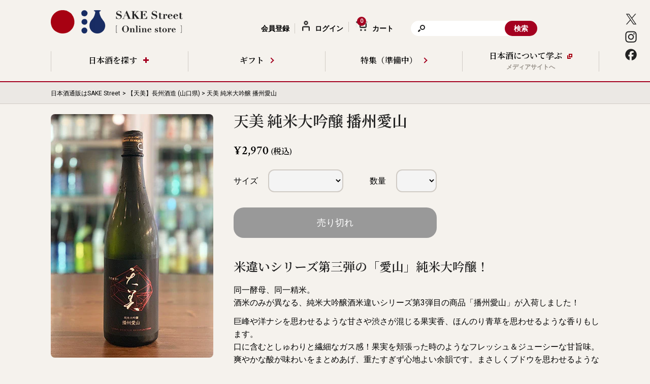

--- FILE ---
content_type: text/html; charset=utf-8
request_url: https://store.sakestreet.com/products/tenbi-junmai-daiginjo-aiyama-2022by
body_size: 20164
content:
<!doctype html>
<html lang="ja" itemtype="">
  <head>
    <meta charset="utf-8">
    <meta name="viewport" content="width=device-width, initial-scale=1.0">
    <meta name="facebook-domain-verification" content="cemid3vbearrxii7l50awjdlpw450i" />
    <meta name="google-site-verification" content="PNoxLw6H_nDTDT6XKvr_u3SG81X4EwKSlBN7Fkvdon0" />
    
    
    
    <title>天美 純米大吟醸 播州愛山 (長州酒造) | 日本酒通販 SAKE Street | 日本酒通販 SAKE Street</title>
    
    
      <meta property="og:type" content="product"><meta name="twitter:card" content="summary">
    
    <meta name="twitter:title" content="天美 純米大吟醸 播州愛山 (長州酒造) | 日本酒通販 SAKE Street">
    <meta name="twitter:description" content="山口県に位置する長州酒造が造る日本酒「天美 純米大吟醸 播州愛山」の販売および紹介ページです。SAKE Streetは長州酒造の「天美」特約店です。">
    
    <script src="//store.sakestreet.com/cdn/shop/t/6/assets/jquery-3.7.1.min.js?v=171672860560517612291737212933"></script>
    <script src="//store.sakestreet.com/cdn/shop/t/6/assets/jquery-ui.min.js?v=177976492008929461391737212935"></script>
    <script src="//store.sakestreet.com/cdn/shop/t/6/assets/jquery.ui.datepicker-ja.min.js?v=27863047811599366881737212935"></script>
    <script src="//store.sakestreet.com/cdn/shop/t/6/assets/application.js?v=51502567287553330941767954612"></script>
    <script src="//store.sakestreet.com/cdn/shop/t/6/assets/intersection-observer.js?v=66697918525788828361626883084" type="text/javascript"></script>
    <script>
      document.addEventListener('DOMContentLoaded', function () {
        let lazyImages = [].slice.call(document.querySelectorAll('img.lazy'));
        if ('IntersectionObserver' in window) {
          let lazyImageObserver = new IntersectionObserver(function (entries, observer) {
            entries.forEach(function (entry) {
              //console.log(entry, entry.intersectionRatio);
              if (entry.isIntersecting) {
                let lazyImage = entry.target;
                if (lazyImage.dataset.hasOwnProperty('src')) {
                  lazyImage.src = lazyImage.dataset.src;
                  lazyImage.dataset.src = '';
                  delete lazyImage.dataset.src;
                }
                if (lazyImage.dataset.hasOwnProperty('srcset')) {
                  lazyImage.srcset = lazyImage.dataset.srcset;
                  lazyImage.dataset.srcset = '';
                  delete lazyImage.dataset.srcset;
                }
                console.log('lazy loading!');
                lazyImage.classList.remove('lazy');
                lazyImageObserver.unobserve(lazyImage);
              }
            });
          });
          lazyImages.forEach(function (lazyImage) {
            lazyImageObserver.observe(lazyImage);
          });
        } else {
          // Possibly fall back to a more compatible method here
        }
      });
    </script>
    <link href="//store.sakestreet.com/cdn/shop/t/6/assets/destyle.css?v=51910741351246087781737212928" rel="stylesheet" type="text/css" media="all" />
    
    <link href="//store.sakestreet.com/cdn/shop/t/6/assets/application.css?v=149089361468330008881767954612" rel="stylesheet" type="text/css" media="all" />
    
    <link href="//store.sakestreet.com/cdn/shop/t/6/assets/jquery-ui.min.css?v=23348640082095108301737212934" rel="stylesheet" type="text/css" media="all" />
    <link href="//store.sakestreet.com/cdn/shop/t/6/assets/slick.css?v=96078150663454396631643464363" rel="stylesheet" type="text/css" media="all" />
    <link href="//store.sakestreet.com/cdn/shop/t/6/assets/slick-theme.css?v=34671046789325182901737212945" rel="stylesheet" type="text/css" media="all" />
    <link rel="canonical" href="https://store.sakestreet.com/products/tenbi-junmai-daiginjo-aiyama-2022by" />
    <link rel="preconnect" href="https://fonts.googleapis.com">
    <link rel="preconnect" href="https://fonts.gstatic.com" crossorigin>
    <link
      href="https://fonts.googleapis.com/css2?family=Crimson+Text:wght@600;700&family=Noto+Serif+JP:wght@600&family=Roboto&display=swap"
      rel="stylesheet"
    >
    <link rel="shortcut icon" href="//cdn.shopify.com/s/files/1/0295/5349/2103/files/logo_49192a80-cb2f-4cb0-a530-7e1dd8903b41_32x32.png?v=1593652802" type="image/png" />
    <script>window.performance && window.performance.mark && window.performance.mark('shopify.content_for_header.start');</script><meta id="shopify-digital-wallet" name="shopify-digital-wallet" content="/29553492103/digital_wallets/dialog">
<meta name="shopify-checkout-api-token" content="1579228466f2788d336ada661528d938">
<link rel="alternate" type="application/json+oembed" href="https://store.sakestreet.com/products/tenbi-junmai-daiginjo-aiyama-2022by.oembed">
<script async="async" src="/checkouts/internal/preloads.js?locale=ja-JP"></script>
<link rel="preconnect" href="https://shop.app" crossorigin="anonymous">
<script async="async" src="https://shop.app/checkouts/internal/preloads.js?locale=ja-JP&shop_id=29553492103" crossorigin="anonymous"></script>
<script id="shopify-features" type="application/json">{"accessToken":"1579228466f2788d336ada661528d938","betas":["rich-media-storefront-analytics"],"domain":"store.sakestreet.com","predictiveSearch":false,"shopId":29553492103,"locale":"ja"}</script>
<script>var Shopify = Shopify || {};
Shopify.shop = "sake-street.myshopify.com";
Shopify.locale = "ja";
Shopify.currency = {"active":"JPY","rate":"1.0"};
Shopify.country = "JP";
Shopify.theme = {"name":"[Production 2.0] SAKE Street Online Store","id":124329394328,"schema_name":"Dawn","schema_version":"15.0.1","theme_store_id":null,"role":"main"};
Shopify.theme.handle = "null";
Shopify.theme.style = {"id":null,"handle":null};
Shopify.cdnHost = "store.sakestreet.com/cdn";
Shopify.routes = Shopify.routes || {};
Shopify.routes.root = "/";</script>
<script type="module">!function(o){(o.Shopify=o.Shopify||{}).modules=!0}(window);</script>
<script>!function(o){function n(){var o=[];function n(){o.push(Array.prototype.slice.apply(arguments))}return n.q=o,n}var t=o.Shopify=o.Shopify||{};t.loadFeatures=n(),t.autoloadFeatures=n()}(window);</script>
<script>
  window.ShopifyPay = window.ShopifyPay || {};
  window.ShopifyPay.apiHost = "shop.app\/pay";
  window.ShopifyPay.redirectState = null;
</script>
<script id="shop-js-analytics" type="application/json">{"pageType":"product"}</script>
<script defer="defer" async type="module" src="//store.sakestreet.com/cdn/shopifycloud/shop-js/modules/v2/client.init-shop-cart-sync_CSE-8ASR.ja.esm.js"></script>
<script defer="defer" async type="module" src="//store.sakestreet.com/cdn/shopifycloud/shop-js/modules/v2/chunk.common_DDD8GOhs.esm.js"></script>
<script defer="defer" async type="module" src="//store.sakestreet.com/cdn/shopifycloud/shop-js/modules/v2/chunk.modal_B6JNj9sU.esm.js"></script>
<script type="module">
  await import("//store.sakestreet.com/cdn/shopifycloud/shop-js/modules/v2/client.init-shop-cart-sync_CSE-8ASR.ja.esm.js");
await import("//store.sakestreet.com/cdn/shopifycloud/shop-js/modules/v2/chunk.common_DDD8GOhs.esm.js");
await import("//store.sakestreet.com/cdn/shopifycloud/shop-js/modules/v2/chunk.modal_B6JNj9sU.esm.js");

  window.Shopify.SignInWithShop?.initShopCartSync?.({"fedCMEnabled":true,"windoidEnabled":true});

</script>
<script>
  window.Shopify = window.Shopify || {};
  if (!window.Shopify.featureAssets) window.Shopify.featureAssets = {};
  window.Shopify.featureAssets['shop-js'] = {"shop-cart-sync":["modules/v2/client.shop-cart-sync_BCoLmxl3.ja.esm.js","modules/v2/chunk.common_DDD8GOhs.esm.js","modules/v2/chunk.modal_B6JNj9sU.esm.js"],"init-fed-cm":["modules/v2/client.init-fed-cm_BUzkuSqB.ja.esm.js","modules/v2/chunk.common_DDD8GOhs.esm.js","modules/v2/chunk.modal_B6JNj9sU.esm.js"],"init-shop-email-lookup-coordinator":["modules/v2/client.init-shop-email-lookup-coordinator_BW32axq4.ja.esm.js","modules/v2/chunk.common_DDD8GOhs.esm.js","modules/v2/chunk.modal_B6JNj9sU.esm.js"],"init-windoid":["modules/v2/client.init-windoid_BvNGLRkF.ja.esm.js","modules/v2/chunk.common_DDD8GOhs.esm.js","modules/v2/chunk.modal_B6JNj9sU.esm.js"],"shop-button":["modules/v2/client.shop-button_CH0XKSrs.ja.esm.js","modules/v2/chunk.common_DDD8GOhs.esm.js","modules/v2/chunk.modal_B6JNj9sU.esm.js"],"shop-cash-offers":["modules/v2/client.shop-cash-offers_DjoQtMHe.ja.esm.js","modules/v2/chunk.common_DDD8GOhs.esm.js","modules/v2/chunk.modal_B6JNj9sU.esm.js"],"shop-toast-manager":["modules/v2/client.shop-toast-manager_B8NLGr5M.ja.esm.js","modules/v2/chunk.common_DDD8GOhs.esm.js","modules/v2/chunk.modal_B6JNj9sU.esm.js"],"init-shop-cart-sync":["modules/v2/client.init-shop-cart-sync_CSE-8ASR.ja.esm.js","modules/v2/chunk.common_DDD8GOhs.esm.js","modules/v2/chunk.modal_B6JNj9sU.esm.js"],"init-customer-accounts-sign-up":["modules/v2/client.init-customer-accounts-sign-up_C-LwrDE-.ja.esm.js","modules/v2/client.shop-login-button_D0X6bVTm.ja.esm.js","modules/v2/chunk.common_DDD8GOhs.esm.js","modules/v2/chunk.modal_B6JNj9sU.esm.js"],"pay-button":["modules/v2/client.pay-button_imCDqct4.ja.esm.js","modules/v2/chunk.common_DDD8GOhs.esm.js","modules/v2/chunk.modal_B6JNj9sU.esm.js"],"init-customer-accounts":["modules/v2/client.init-customer-accounts_CxIJyI-K.ja.esm.js","modules/v2/client.shop-login-button_D0X6bVTm.ja.esm.js","modules/v2/chunk.common_DDD8GOhs.esm.js","modules/v2/chunk.modal_B6JNj9sU.esm.js"],"avatar":["modules/v2/client.avatar_BTnouDA3.ja.esm.js"],"init-shop-for-new-customer-accounts":["modules/v2/client.init-shop-for-new-customer-accounts_DRBL7B82.ja.esm.js","modules/v2/client.shop-login-button_D0X6bVTm.ja.esm.js","modules/v2/chunk.common_DDD8GOhs.esm.js","modules/v2/chunk.modal_B6JNj9sU.esm.js"],"shop-follow-button":["modules/v2/client.shop-follow-button_D610YzXR.ja.esm.js","modules/v2/chunk.common_DDD8GOhs.esm.js","modules/v2/chunk.modal_B6JNj9sU.esm.js"],"checkout-modal":["modules/v2/client.checkout-modal_NhzDspE5.ja.esm.js","modules/v2/chunk.common_DDD8GOhs.esm.js","modules/v2/chunk.modal_B6JNj9sU.esm.js"],"shop-login-button":["modules/v2/client.shop-login-button_D0X6bVTm.ja.esm.js","modules/v2/chunk.common_DDD8GOhs.esm.js","modules/v2/chunk.modal_B6JNj9sU.esm.js"],"lead-capture":["modules/v2/client.lead-capture_pLpCOlEn.ja.esm.js","modules/v2/chunk.common_DDD8GOhs.esm.js","modules/v2/chunk.modal_B6JNj9sU.esm.js"],"shop-login":["modules/v2/client.shop-login_DiHM-Diw.ja.esm.js","modules/v2/chunk.common_DDD8GOhs.esm.js","modules/v2/chunk.modal_B6JNj9sU.esm.js"],"payment-terms":["modules/v2/client.payment-terms_BdLTgEH_.ja.esm.js","modules/v2/chunk.common_DDD8GOhs.esm.js","modules/v2/chunk.modal_B6JNj9sU.esm.js"]};
</script>
<script>(function() {
  var isLoaded = false;
  function asyncLoad() {
    if (isLoaded) return;
    isLoaded = true;
    var urls = ["\/\/cdn.shopify.com\/proxy\/9918ba61420cbce6f06f2a9599564e2083ce2dee35c2d87a54f0b6141cb511e2\/api.goaffpro.com\/loader.js?shop=sake-street.myshopify.com\u0026sp-cache-control=cHVibGljLCBtYXgtYWdlPTkwMA","https:\/\/chimpstatic.com\/mcjs-connected\/js\/users\/ac970fe7a9a6fef3827529c1c\/32cdc3c783343acdabaf4f304.js?shop=sake-street.myshopify.com"];
    for (var i = 0; i < urls.length; i++) {
      var s = document.createElement('script');
      s.type = 'text/javascript';
      s.async = true;
      s.src = urls[i];
      var x = document.getElementsByTagName('script')[0];
      x.parentNode.insertBefore(s, x);
    }
  };
  if(window.attachEvent) {
    window.attachEvent('onload', asyncLoad);
  } else {
    window.addEventListener('load', asyncLoad, false);
  }
})();</script>
<script id="__st">var __st={"a":29553492103,"offset":32400,"reqid":"29c7952c-4bf4-4273-b55a-7544bae970f9-1769725318","pageurl":"store.sakestreet.com\/products\/tenbi-junmai-daiginjo-aiyama-2022by","u":"c0d4357d6feb","p":"product","rtyp":"product","rid":8020002537729};</script>
<script>window.ShopifyPaypalV4VisibilityTracking = true;</script>
<script id="captcha-bootstrap">!function(){'use strict';const t='contact',e='account',n='new_comment',o=[[t,t],['blogs',n],['comments',n],[t,'customer']],c=[[e,'customer_login'],[e,'guest_login'],[e,'recover_customer_password'],[e,'create_customer']],r=t=>t.map((([t,e])=>`form[action*='/${t}']:not([data-nocaptcha='true']) input[name='form_type'][value='${e}']`)).join(','),a=t=>()=>t?[...document.querySelectorAll(t)].map((t=>t.form)):[];function s(){const t=[...o],e=r(t);return a(e)}const i='password',u='form_key',d=['recaptcha-v3-token','g-recaptcha-response','h-captcha-response',i],f=()=>{try{return window.sessionStorage}catch{return}},m='__shopify_v',_=t=>t.elements[u];function p(t,e,n=!1){try{const o=window.sessionStorage,c=JSON.parse(o.getItem(e)),{data:r}=function(t){const{data:e,action:n}=t;return t[m]||n?{data:e,action:n}:{data:t,action:n}}(c);for(const[e,n]of Object.entries(r))t.elements[e]&&(t.elements[e].value=n);n&&o.removeItem(e)}catch(o){console.error('form repopulation failed',{error:o})}}const l='form_type',E='cptcha';function T(t){t.dataset[E]=!0}const w=window,h=w.document,L='Shopify',v='ce_forms',y='captcha';let A=!1;((t,e)=>{const n=(g='f06e6c50-85a8-45c8-87d0-21a2b65856fe',I='https://cdn.shopify.com/shopifycloud/storefront-forms-hcaptcha/ce_storefront_forms_captcha_hcaptcha.v1.5.2.iife.js',D={infoText:'hCaptchaによる保護',privacyText:'プライバシー',termsText:'利用規約'},(t,e,n)=>{const o=w[L][v],c=o.bindForm;if(c)return c(t,g,e,D).then(n);var r;o.q.push([[t,g,e,D],n]),r=I,A||(h.body.append(Object.assign(h.createElement('script'),{id:'captcha-provider',async:!0,src:r})),A=!0)});var g,I,D;w[L]=w[L]||{},w[L][v]=w[L][v]||{},w[L][v].q=[],w[L][y]=w[L][y]||{},w[L][y].protect=function(t,e){n(t,void 0,e),T(t)},Object.freeze(w[L][y]),function(t,e,n,w,h,L){const[v,y,A,g]=function(t,e,n){const i=e?o:[],u=t?c:[],d=[...i,...u],f=r(d),m=r(i),_=r(d.filter((([t,e])=>n.includes(e))));return[a(f),a(m),a(_),s()]}(w,h,L),I=t=>{const e=t.target;return e instanceof HTMLFormElement?e:e&&e.form},D=t=>v().includes(t);t.addEventListener('submit',(t=>{const e=I(t);if(!e)return;const n=D(e)&&!e.dataset.hcaptchaBound&&!e.dataset.recaptchaBound,o=_(e),c=g().includes(e)&&(!o||!o.value);(n||c)&&t.preventDefault(),c&&!n&&(function(t){try{if(!f())return;!function(t){const e=f();if(!e)return;const n=_(t);if(!n)return;const o=n.value;o&&e.removeItem(o)}(t);const e=Array.from(Array(32),(()=>Math.random().toString(36)[2])).join('');!function(t,e){_(t)||t.append(Object.assign(document.createElement('input'),{type:'hidden',name:u})),t.elements[u].value=e}(t,e),function(t,e){const n=f();if(!n)return;const o=[...t.querySelectorAll(`input[type='${i}']`)].map((({name:t})=>t)),c=[...d,...o],r={};for(const[a,s]of new FormData(t).entries())c.includes(a)||(r[a]=s);n.setItem(e,JSON.stringify({[m]:1,action:t.action,data:r}))}(t,e)}catch(e){console.error('failed to persist form',e)}}(e),e.submit())}));const S=(t,e)=>{t&&!t.dataset[E]&&(n(t,e.some((e=>e===t))),T(t))};for(const o of['focusin','change'])t.addEventListener(o,(t=>{const e=I(t);D(e)&&S(e,y())}));const B=e.get('form_key'),M=e.get(l),P=B&&M;t.addEventListener('DOMContentLoaded',(()=>{const t=y();if(P)for(const e of t)e.elements[l].value===M&&p(e,B);[...new Set([...A(),...v().filter((t=>'true'===t.dataset.shopifyCaptcha))])].forEach((e=>S(e,t)))}))}(h,new URLSearchParams(w.location.search),n,t,e,['guest_login'])})(!1,!0)}();</script>
<script integrity="sha256-4kQ18oKyAcykRKYeNunJcIwy7WH5gtpwJnB7kiuLZ1E=" data-source-attribution="shopify.loadfeatures" defer="defer" src="//store.sakestreet.com/cdn/shopifycloud/storefront/assets/storefront/load_feature-a0a9edcb.js" crossorigin="anonymous"></script>
<script crossorigin="anonymous" defer="defer" src="//store.sakestreet.com/cdn/shopifycloud/storefront/assets/shopify_pay/storefront-65b4c6d7.js?v=20250812"></script>
<script data-source-attribution="shopify.dynamic_checkout.dynamic.init">var Shopify=Shopify||{};Shopify.PaymentButton=Shopify.PaymentButton||{isStorefrontPortableWallets:!0,init:function(){window.Shopify.PaymentButton.init=function(){};var t=document.createElement("script");t.src="https://store.sakestreet.com/cdn/shopifycloud/portable-wallets/latest/portable-wallets.ja.js",t.type="module",document.head.appendChild(t)}};
</script>
<script data-source-attribution="shopify.dynamic_checkout.buyer_consent">
  function portableWalletsHideBuyerConsent(e){var t=document.getElementById("shopify-buyer-consent"),n=document.getElementById("shopify-subscription-policy-button");t&&n&&(t.classList.add("hidden"),t.setAttribute("aria-hidden","true"),n.removeEventListener("click",e))}function portableWalletsShowBuyerConsent(e){var t=document.getElementById("shopify-buyer-consent"),n=document.getElementById("shopify-subscription-policy-button");t&&n&&(t.classList.remove("hidden"),t.removeAttribute("aria-hidden"),n.addEventListener("click",e))}window.Shopify?.PaymentButton&&(window.Shopify.PaymentButton.hideBuyerConsent=portableWalletsHideBuyerConsent,window.Shopify.PaymentButton.showBuyerConsent=portableWalletsShowBuyerConsent);
</script>
<script data-source-attribution="shopify.dynamic_checkout.cart.bootstrap">document.addEventListener("DOMContentLoaded",(function(){function t(){return document.querySelector("shopify-accelerated-checkout-cart, shopify-accelerated-checkout")}if(t())Shopify.PaymentButton.init();else{new MutationObserver((function(e,n){t()&&(Shopify.PaymentButton.init(),n.disconnect())})).observe(document.body,{childList:!0,subtree:!0})}}));
</script>
<link id="shopify-accelerated-checkout-styles" rel="stylesheet" media="screen" href="https://store.sakestreet.com/cdn/shopifycloud/portable-wallets/latest/accelerated-checkout-backwards-compat.css" crossorigin="anonymous">
<style id="shopify-accelerated-checkout-cart">
        #shopify-buyer-consent {
  margin-top: 1em;
  display: inline-block;
  width: 100%;
}

#shopify-buyer-consent.hidden {
  display: none;
}

#shopify-subscription-policy-button {
  background: none;
  border: none;
  padding: 0;
  text-decoration: underline;
  font-size: inherit;
  cursor: pointer;
}

#shopify-subscription-policy-button::before {
  box-shadow: none;
}

      </style>

<script>window.performance && window.performance.mark && window.performance.mark('shopify.content_for_header.end');</script>
  <meta property="og:image" content="https://cdn.shopify.com/s/files/1/0295/5349/2103/files/tenbi-aiyama-junmai-daiginjo-2022by.jpg?v=1688615641" />
<meta property="og:image:secure_url" content="https://cdn.shopify.com/s/files/1/0295/5349/2103/files/tenbi-aiyama-junmai-daiginjo-2022by.jpg?v=1688615641" />
<meta property="og:image:width" content="320" />
<meta property="og:image:height" content="480" />
<link href="https://monorail-edge.shopifysvc.com" rel="dns-prefetch">
<script>(function(){if ("sendBeacon" in navigator && "performance" in window) {try {var session_token_from_headers = performance.getEntriesByType('navigation')[0].serverTiming.find(x => x.name == '_s').description;} catch {var session_token_from_headers = undefined;}var session_cookie_matches = document.cookie.match(/_shopify_s=([^;]*)/);var session_token_from_cookie = session_cookie_matches && session_cookie_matches.length === 2 ? session_cookie_matches[1] : "";var session_token = session_token_from_headers || session_token_from_cookie || "";function handle_abandonment_event(e) {var entries = performance.getEntries().filter(function(entry) {return /monorail-edge.shopifysvc.com/.test(entry.name);});if (!window.abandonment_tracked && entries.length === 0) {window.abandonment_tracked = true;var currentMs = Date.now();var navigation_start = performance.timing.navigationStart;var payload = {shop_id: 29553492103,url: window.location.href,navigation_start,duration: currentMs - navigation_start,session_token,page_type: "product"};window.navigator.sendBeacon("https://monorail-edge.shopifysvc.com/v1/produce", JSON.stringify({schema_id: "online_store_buyer_site_abandonment/1.1",payload: payload,metadata: {event_created_at_ms: currentMs,event_sent_at_ms: currentMs}}));}}window.addEventListener('pagehide', handle_abandonment_event);}}());</script>
<script id="web-pixels-manager-setup">(function e(e,d,r,n,o){if(void 0===o&&(o={}),!Boolean(null===(a=null===(i=window.Shopify)||void 0===i?void 0:i.analytics)||void 0===a?void 0:a.replayQueue)){var i,a;window.Shopify=window.Shopify||{};var t=window.Shopify;t.analytics=t.analytics||{};var s=t.analytics;s.replayQueue=[],s.publish=function(e,d,r){return s.replayQueue.push([e,d,r]),!0};try{self.performance.mark("wpm:start")}catch(e){}var l=function(){var e={modern:/Edge?\/(1{2}[4-9]|1[2-9]\d|[2-9]\d{2}|\d{4,})\.\d+(\.\d+|)|Firefox\/(1{2}[4-9]|1[2-9]\d|[2-9]\d{2}|\d{4,})\.\d+(\.\d+|)|Chrom(ium|e)\/(9{2}|\d{3,})\.\d+(\.\d+|)|(Maci|X1{2}).+ Version\/(15\.\d+|(1[6-9]|[2-9]\d|\d{3,})\.\d+)([,.]\d+|)( \(\w+\)|)( Mobile\/\w+|) Safari\/|Chrome.+OPR\/(9{2}|\d{3,})\.\d+\.\d+|(CPU[ +]OS|iPhone[ +]OS|CPU[ +]iPhone|CPU IPhone OS|CPU iPad OS)[ +]+(15[._]\d+|(1[6-9]|[2-9]\d|\d{3,})[._]\d+)([._]\d+|)|Android:?[ /-](13[3-9]|1[4-9]\d|[2-9]\d{2}|\d{4,})(\.\d+|)(\.\d+|)|Android.+Firefox\/(13[5-9]|1[4-9]\d|[2-9]\d{2}|\d{4,})\.\d+(\.\d+|)|Android.+Chrom(ium|e)\/(13[3-9]|1[4-9]\d|[2-9]\d{2}|\d{4,})\.\d+(\.\d+|)|SamsungBrowser\/([2-9]\d|\d{3,})\.\d+/,legacy:/Edge?\/(1[6-9]|[2-9]\d|\d{3,})\.\d+(\.\d+|)|Firefox\/(5[4-9]|[6-9]\d|\d{3,})\.\d+(\.\d+|)|Chrom(ium|e)\/(5[1-9]|[6-9]\d|\d{3,})\.\d+(\.\d+|)([\d.]+$|.*Safari\/(?![\d.]+ Edge\/[\d.]+$))|(Maci|X1{2}).+ Version\/(10\.\d+|(1[1-9]|[2-9]\d|\d{3,})\.\d+)([,.]\d+|)( \(\w+\)|)( Mobile\/\w+|) Safari\/|Chrome.+OPR\/(3[89]|[4-9]\d|\d{3,})\.\d+\.\d+|(CPU[ +]OS|iPhone[ +]OS|CPU[ +]iPhone|CPU IPhone OS|CPU iPad OS)[ +]+(10[._]\d+|(1[1-9]|[2-9]\d|\d{3,})[._]\d+)([._]\d+|)|Android:?[ /-](13[3-9]|1[4-9]\d|[2-9]\d{2}|\d{4,})(\.\d+|)(\.\d+|)|Mobile Safari.+OPR\/([89]\d|\d{3,})\.\d+\.\d+|Android.+Firefox\/(13[5-9]|1[4-9]\d|[2-9]\d{2}|\d{4,})\.\d+(\.\d+|)|Android.+Chrom(ium|e)\/(13[3-9]|1[4-9]\d|[2-9]\d{2}|\d{4,})\.\d+(\.\d+|)|Android.+(UC? ?Browser|UCWEB|U3)[ /]?(15\.([5-9]|\d{2,})|(1[6-9]|[2-9]\d|\d{3,})\.\d+)\.\d+|SamsungBrowser\/(5\.\d+|([6-9]|\d{2,})\.\d+)|Android.+MQ{2}Browser\/(14(\.(9|\d{2,})|)|(1[5-9]|[2-9]\d|\d{3,})(\.\d+|))(\.\d+|)|K[Aa][Ii]OS\/(3\.\d+|([4-9]|\d{2,})\.\d+)(\.\d+|)/},d=e.modern,r=e.legacy,n=navigator.userAgent;return n.match(d)?"modern":n.match(r)?"legacy":"unknown"}(),u="modern"===l?"modern":"legacy",c=(null!=n?n:{modern:"",legacy:""})[u],f=function(e){return[e.baseUrl,"/wpm","/b",e.hashVersion,"modern"===e.buildTarget?"m":"l",".js"].join("")}({baseUrl:d,hashVersion:r,buildTarget:u}),m=function(e){var d=e.version,r=e.bundleTarget,n=e.surface,o=e.pageUrl,i=e.monorailEndpoint;return{emit:function(e){var a=e.status,t=e.errorMsg,s=(new Date).getTime(),l=JSON.stringify({metadata:{event_sent_at_ms:s},events:[{schema_id:"web_pixels_manager_load/3.1",payload:{version:d,bundle_target:r,page_url:o,status:a,surface:n,error_msg:t},metadata:{event_created_at_ms:s}}]});if(!i)return console&&console.warn&&console.warn("[Web Pixels Manager] No Monorail endpoint provided, skipping logging."),!1;try{return self.navigator.sendBeacon.bind(self.navigator)(i,l)}catch(e){}var u=new XMLHttpRequest;try{return u.open("POST",i,!0),u.setRequestHeader("Content-Type","text/plain"),u.send(l),!0}catch(e){return console&&console.warn&&console.warn("[Web Pixels Manager] Got an unhandled error while logging to Monorail."),!1}}}}({version:r,bundleTarget:l,surface:e.surface,pageUrl:self.location.href,monorailEndpoint:e.monorailEndpoint});try{o.browserTarget=l,function(e){var d=e.src,r=e.async,n=void 0===r||r,o=e.onload,i=e.onerror,a=e.sri,t=e.scriptDataAttributes,s=void 0===t?{}:t,l=document.createElement("script"),u=document.querySelector("head"),c=document.querySelector("body");if(l.async=n,l.src=d,a&&(l.integrity=a,l.crossOrigin="anonymous"),s)for(var f in s)if(Object.prototype.hasOwnProperty.call(s,f))try{l.dataset[f]=s[f]}catch(e){}if(o&&l.addEventListener("load",o),i&&l.addEventListener("error",i),u)u.appendChild(l);else{if(!c)throw new Error("Did not find a head or body element to append the script");c.appendChild(l)}}({src:f,async:!0,onload:function(){if(!function(){var e,d;return Boolean(null===(d=null===(e=window.Shopify)||void 0===e?void 0:e.analytics)||void 0===d?void 0:d.initialized)}()){var d=window.webPixelsManager.init(e)||void 0;if(d){var r=window.Shopify.analytics;r.replayQueue.forEach((function(e){var r=e[0],n=e[1],o=e[2];d.publishCustomEvent(r,n,o)})),r.replayQueue=[],r.publish=d.publishCustomEvent,r.visitor=d.visitor,r.initialized=!0}}},onerror:function(){return m.emit({status:"failed",errorMsg:"".concat(f," has failed to load")})},sri:function(e){var d=/^sha384-[A-Za-z0-9+/=]+$/;return"string"==typeof e&&d.test(e)}(c)?c:"",scriptDataAttributes:o}),m.emit({status:"loading"})}catch(e){m.emit({status:"failed",errorMsg:(null==e?void 0:e.message)||"Unknown error"})}}})({shopId: 29553492103,storefrontBaseUrl: "https://store.sakestreet.com",extensionsBaseUrl: "https://extensions.shopifycdn.com/cdn/shopifycloud/web-pixels-manager",monorailEndpoint: "https://monorail-edge.shopifysvc.com/unstable/produce_batch",surface: "storefront-renderer",enabledBetaFlags: ["2dca8a86"],webPixelsConfigList: [{"id":"1043333377","configuration":"{\"shop\":\"sake-street.myshopify.com\",\"cookie_duration\":\"604800\"}","eventPayloadVersion":"v1","runtimeContext":"STRICT","scriptVersion":"a2e7513c3708f34b1f617d7ce88f9697","type":"APP","apiClientId":2744533,"privacyPurposes":["ANALYTICS","MARKETING"],"dataSharingAdjustments":{"protectedCustomerApprovalScopes":["read_customer_address","read_customer_email","read_customer_name","read_customer_personal_data","read_customer_phone"]}},{"id":"498761985","configuration":"{\"config\":\"{\\\"pixel_id\\\":\\\"G-V7KR5B57D0\\\",\\\"gtag_events\\\":[{\\\"type\\\":\\\"purchase\\\",\\\"action_label\\\":\\\"G-V7KR5B57D0\\\"},{\\\"type\\\":\\\"page_view\\\",\\\"action_label\\\":\\\"G-V7KR5B57D0\\\"},{\\\"type\\\":\\\"view_item\\\",\\\"action_label\\\":\\\"G-V7KR5B57D0\\\"},{\\\"type\\\":\\\"search\\\",\\\"action_label\\\":\\\"G-V7KR5B57D0\\\"},{\\\"type\\\":\\\"add_to_cart\\\",\\\"action_label\\\":\\\"G-V7KR5B57D0\\\"},{\\\"type\\\":\\\"begin_checkout\\\",\\\"action_label\\\":\\\"G-V7KR5B57D0\\\"},{\\\"type\\\":\\\"add_payment_info\\\",\\\"action_label\\\":\\\"G-V7KR5B57D0\\\"}],\\\"enable_monitoring_mode\\\":false}\"}","eventPayloadVersion":"v1","runtimeContext":"OPEN","scriptVersion":"b2a88bafab3e21179ed38636efcd8a93","type":"APP","apiClientId":1780363,"privacyPurposes":[],"dataSharingAdjustments":{"protectedCustomerApprovalScopes":["read_customer_address","read_customer_email","read_customer_name","read_customer_personal_data","read_customer_phone"]}},{"id":"shopify-app-pixel","configuration":"{}","eventPayloadVersion":"v1","runtimeContext":"STRICT","scriptVersion":"0450","apiClientId":"shopify-pixel","type":"APP","privacyPurposes":["ANALYTICS","MARKETING"]},{"id":"shopify-custom-pixel","eventPayloadVersion":"v1","runtimeContext":"LAX","scriptVersion":"0450","apiClientId":"shopify-pixel","type":"CUSTOM","privacyPurposes":["ANALYTICS","MARKETING"]}],isMerchantRequest: false,initData: {"shop":{"name":"SAKE Street","paymentSettings":{"currencyCode":"JPY"},"myshopifyDomain":"sake-street.myshopify.com","countryCode":"JP","storefrontUrl":"https:\/\/store.sakestreet.com"},"customer":null,"cart":null,"checkout":null,"productVariants":[{"price":{"amount":2970.0,"currencyCode":"JPY"},"product":{"title":"天美 純米大吟醸 播州愛山","vendor":"SAKE Street","id":"8020002537729","untranslatedTitle":"天美 純米大吟醸 播州愛山","url":"\/products\/tenbi-junmai-daiginjo-aiyama-2022by","type":""},"id":"43938065678593","image":{"src":"\/\/store.sakestreet.com\/cdn\/shop\/files\/tenbi-aiyama-junmai-daiginjo-2022by.jpg?v=1688615641"},"sku":"SAKE00001496","title":"720ml","untranslatedTitle":"720ml"}],"purchasingCompany":null},},"https://store.sakestreet.com/cdn","1d2a099fw23dfb22ep557258f5m7a2edbae",{"modern":"","legacy":""},{"shopId":"29553492103","storefrontBaseUrl":"https:\/\/store.sakestreet.com","extensionBaseUrl":"https:\/\/extensions.shopifycdn.com\/cdn\/shopifycloud\/web-pixels-manager","surface":"storefront-renderer","enabledBetaFlags":"[\"2dca8a86\"]","isMerchantRequest":"false","hashVersion":"1d2a099fw23dfb22ep557258f5m7a2edbae","publish":"custom","events":"[[\"page_viewed\",{}],[\"product_viewed\",{\"productVariant\":{\"price\":{\"amount\":2970.0,\"currencyCode\":\"JPY\"},\"product\":{\"title\":\"天美 純米大吟醸 播州愛山\",\"vendor\":\"SAKE Street\",\"id\":\"8020002537729\",\"untranslatedTitle\":\"天美 純米大吟醸 播州愛山\",\"url\":\"\/products\/tenbi-junmai-daiginjo-aiyama-2022by\",\"type\":\"\"},\"id\":\"43938065678593\",\"image\":{\"src\":\"\/\/store.sakestreet.com\/cdn\/shop\/files\/tenbi-aiyama-junmai-daiginjo-2022by.jpg?v=1688615641\"},\"sku\":\"SAKE00001496\",\"title\":\"720ml\",\"untranslatedTitle\":\"720ml\"}}]]"});</script><script>
  window.ShopifyAnalytics = window.ShopifyAnalytics || {};
  window.ShopifyAnalytics.meta = window.ShopifyAnalytics.meta || {};
  window.ShopifyAnalytics.meta.currency = 'JPY';
  var meta = {"product":{"id":8020002537729,"gid":"gid:\/\/shopify\/Product\/8020002537729","vendor":"SAKE Street","type":"","handle":"tenbi-junmai-daiginjo-aiyama-2022by","variants":[{"id":43938065678593,"price":297000,"name":"天美 純米大吟醸 播州愛山 - 720ml","public_title":"720ml","sku":"SAKE00001496"}],"remote":false},"page":{"pageType":"product","resourceType":"product","resourceId":8020002537729,"requestId":"29c7952c-4bf4-4273-b55a-7544bae970f9-1769725318"}};
  for (var attr in meta) {
    window.ShopifyAnalytics.meta[attr] = meta[attr];
  }
</script>
<script class="analytics">
  (function () {
    var customDocumentWrite = function(content) {
      var jquery = null;

      if (window.jQuery) {
        jquery = window.jQuery;
      } else if (window.Checkout && window.Checkout.$) {
        jquery = window.Checkout.$;
      }

      if (jquery) {
        jquery('body').append(content);
      }
    };

    var hasLoggedConversion = function(token) {
      if (token) {
        return document.cookie.indexOf('loggedConversion=' + token) !== -1;
      }
      return false;
    }

    var setCookieIfConversion = function(token) {
      if (token) {
        var twoMonthsFromNow = new Date(Date.now());
        twoMonthsFromNow.setMonth(twoMonthsFromNow.getMonth() + 2);

        document.cookie = 'loggedConversion=' + token + '; expires=' + twoMonthsFromNow;
      }
    }

    var trekkie = window.ShopifyAnalytics.lib = window.trekkie = window.trekkie || [];
    if (trekkie.integrations) {
      return;
    }
    trekkie.methods = [
      'identify',
      'page',
      'ready',
      'track',
      'trackForm',
      'trackLink'
    ];
    trekkie.factory = function(method) {
      return function() {
        var args = Array.prototype.slice.call(arguments);
        args.unshift(method);
        trekkie.push(args);
        return trekkie;
      };
    };
    for (var i = 0; i < trekkie.methods.length; i++) {
      var key = trekkie.methods[i];
      trekkie[key] = trekkie.factory(key);
    }
    trekkie.load = function(config) {
      trekkie.config = config || {};
      trekkie.config.initialDocumentCookie = document.cookie;
      var first = document.getElementsByTagName('script')[0];
      var script = document.createElement('script');
      script.type = 'text/javascript';
      script.onerror = function(e) {
        var scriptFallback = document.createElement('script');
        scriptFallback.type = 'text/javascript';
        scriptFallback.onerror = function(error) {
                var Monorail = {
      produce: function produce(monorailDomain, schemaId, payload) {
        var currentMs = new Date().getTime();
        var event = {
          schema_id: schemaId,
          payload: payload,
          metadata: {
            event_created_at_ms: currentMs,
            event_sent_at_ms: currentMs
          }
        };
        return Monorail.sendRequest("https://" + monorailDomain + "/v1/produce", JSON.stringify(event));
      },
      sendRequest: function sendRequest(endpointUrl, payload) {
        // Try the sendBeacon API
        if (window && window.navigator && typeof window.navigator.sendBeacon === 'function' && typeof window.Blob === 'function' && !Monorail.isIos12()) {
          var blobData = new window.Blob([payload], {
            type: 'text/plain'
          });

          if (window.navigator.sendBeacon(endpointUrl, blobData)) {
            return true;
          } // sendBeacon was not successful

        } // XHR beacon

        var xhr = new XMLHttpRequest();

        try {
          xhr.open('POST', endpointUrl);
          xhr.setRequestHeader('Content-Type', 'text/plain');
          xhr.send(payload);
        } catch (e) {
          console.log(e);
        }

        return false;
      },
      isIos12: function isIos12() {
        return window.navigator.userAgent.lastIndexOf('iPhone; CPU iPhone OS 12_') !== -1 || window.navigator.userAgent.lastIndexOf('iPad; CPU OS 12_') !== -1;
      }
    };
    Monorail.produce('monorail-edge.shopifysvc.com',
      'trekkie_storefront_load_errors/1.1',
      {shop_id: 29553492103,
      theme_id: 124329394328,
      app_name: "storefront",
      context_url: window.location.href,
      source_url: "//store.sakestreet.com/cdn/s/trekkie.storefront.c59ea00e0474b293ae6629561379568a2d7c4bba.min.js"});

        };
        scriptFallback.async = true;
        scriptFallback.src = '//store.sakestreet.com/cdn/s/trekkie.storefront.c59ea00e0474b293ae6629561379568a2d7c4bba.min.js';
        first.parentNode.insertBefore(scriptFallback, first);
      };
      script.async = true;
      script.src = '//store.sakestreet.com/cdn/s/trekkie.storefront.c59ea00e0474b293ae6629561379568a2d7c4bba.min.js';
      first.parentNode.insertBefore(script, first);
    };
    trekkie.load(
      {"Trekkie":{"appName":"storefront","development":false,"defaultAttributes":{"shopId":29553492103,"isMerchantRequest":null,"themeId":124329394328,"themeCityHash":"5091892864223609530","contentLanguage":"ja","currency":"JPY","eventMetadataId":"b1fb25ee-21c4-4480-94bd-0345a8ec64e9"},"isServerSideCookieWritingEnabled":true,"monorailRegion":"shop_domain","enabledBetaFlags":["65f19447","b5387b81"]},"Session Attribution":{},"S2S":{"facebookCapiEnabled":false,"source":"trekkie-storefront-renderer","apiClientId":580111}}
    );

    var loaded = false;
    trekkie.ready(function() {
      if (loaded) return;
      loaded = true;

      window.ShopifyAnalytics.lib = window.trekkie;

      var originalDocumentWrite = document.write;
      document.write = customDocumentWrite;
      try { window.ShopifyAnalytics.merchantGoogleAnalytics.call(this); } catch(error) {};
      document.write = originalDocumentWrite;

      window.ShopifyAnalytics.lib.page(null,{"pageType":"product","resourceType":"product","resourceId":8020002537729,"requestId":"29c7952c-4bf4-4273-b55a-7544bae970f9-1769725318","shopifyEmitted":true});

      var match = window.location.pathname.match(/checkouts\/(.+)\/(thank_you|post_purchase)/)
      var token = match? match[1]: undefined;
      if (!hasLoggedConversion(token)) {
        setCookieIfConversion(token);
        window.ShopifyAnalytics.lib.track("Viewed Product",{"currency":"JPY","variantId":43938065678593,"productId":8020002537729,"productGid":"gid:\/\/shopify\/Product\/8020002537729","name":"天美 純米大吟醸 播州愛山 - 720ml","price":"2970","sku":"SAKE00001496","brand":"SAKE Street","variant":"720ml","category":"","nonInteraction":true,"remote":false},undefined,undefined,{"shopifyEmitted":true});
      window.ShopifyAnalytics.lib.track("monorail:\/\/trekkie_storefront_viewed_product\/1.1",{"currency":"JPY","variantId":43938065678593,"productId":8020002537729,"productGid":"gid:\/\/shopify\/Product\/8020002537729","name":"天美 純米大吟醸 播州愛山 - 720ml","price":"2970","sku":"SAKE00001496","brand":"SAKE Street","variant":"720ml","category":"","nonInteraction":true,"remote":false,"referer":"https:\/\/store.sakestreet.com\/products\/tenbi-junmai-daiginjo-aiyama-2022by"});
      }
    });


        var eventsListenerScript = document.createElement('script');
        eventsListenerScript.async = true;
        eventsListenerScript.src = "//store.sakestreet.com/cdn/shopifycloud/storefront/assets/shop_events_listener-3da45d37.js";
        document.getElementsByTagName('head')[0].appendChild(eventsListenerScript);

})();</script>
  <script>
  if (!window.ga || (window.ga && typeof window.ga !== 'function')) {
    window.ga = function ga() {
      (window.ga.q = window.ga.q || []).push(arguments);
      if (window.Shopify && window.Shopify.analytics && typeof window.Shopify.analytics.publish === 'function') {
        window.Shopify.analytics.publish("ga_stub_called", {}, {sendTo: "google_osp_migration"});
      }
      console.error("Shopify's Google Analytics stub called with:", Array.from(arguments), "\nSee https://help.shopify.com/manual/promoting-marketing/pixels/pixel-migration#google for more information.");
    };
    if (window.Shopify && window.Shopify.analytics && typeof window.Shopify.analytics.publish === 'function') {
      window.Shopify.analytics.publish("ga_stub_initialized", {}, {sendTo: "google_osp_migration"});
    }
  }
</script>
<script
  defer
  src="https://store.sakestreet.com/cdn/shopifycloud/perf-kit/shopify-perf-kit-3.1.0.min.js"
  data-application="storefront-renderer"
  data-shop-id="29553492103"
  data-render-region="gcp-us-central1"
  data-page-type="product"
  data-theme-instance-id="124329394328"
  data-theme-name="Dawn"
  data-theme-version="15.0.1"
  data-monorail-region="shop_domain"
  data-resource-timing-sampling-rate="10"
  data-shs="true"
  data-shs-beacon="true"
  data-shs-export-with-fetch="true"
  data-shs-logs-sample-rate="1"
  data-shs-beacon-endpoint="https://store.sakestreet.com/api/collect"
></script>
</head>
  <body>
    
    
      <div class="container">
        <header>
          <h1><a href="/"><img src="//store.sakestreet.com/cdn/shop/t/6/assets/sakestreet-logo.png?v=161526992004857551191737212944" width="" height="" alt="日本酒通販はSAKE Streetオンラインストア"></a></h1>
          <ul class="header-menu-top ">
            
              <li class="menu-register"><a href="/account/register"></span><span class="text">会員登録</span></a></li>
              <li class="menu-login"><a href="/account/login"><span class="icon-mypage"></span><span class="text">ログイン</span></a></li>
            
            <li class="menu-cart"><a href="/cart"><span class="icon-cart"></span><span class="text">カート</span><span class="cart-count">0</span></a></li>
          </ul>
          <ul class="header-menu-search">
            <li>
              <form action="/search" method="get" role="search">
                <ul>
                  <li>
                    <input type="hidden" name="type" value="product">
                    <input type="search" name="q" class="menu-search-form" value="">
                  </li>
                  <li class="search-button"><input type="submit" class="menu-search-button" value="検索"></li>
                </ul>
              </form>
            </li>
            <!--
            <li>
              <a href="#">詳細検索条件<span class="plus-mark"></span></a>
            </li>
            -->
          </ul>
          <ul class="header-menu-sns">
            <li>
              <a href="https://twitter.com/sake_st_store" target="_blank"
                ><img
                  src="//store.sakestreet.com/cdn/shop/t/6/assets/icon-x.png?v=133360149639305072041737212932"
                  width="23"
                  height="23"
                  alt="日本酒通販 SAKE Street X(旧Twitter)アカウント"
              ></a>
            </li>
            <li>
              <a href="https://www.instagram.com/sake.st/" target="_blank"
                ><img
                  src="//store.sakestreet.com/cdn/shop/t/6/assets/icon-instagram.png?v=108487536637786798721737212931"
                  width="23"
                  height="23"
                  alt="日本酒通販 SAKE Street Instagramアカウント"
              ></a>
            </li>
            <li>
              <a href="https://www.facebook.com/SakeStreetOfficial" target="_blank"
                ><img
                  src="//store.sakestreet.com/cdn/shop/t/6/assets/icon-facebook.png?v=44107349726635733631737212930"
                  width="23"
                  height="23"
                  alt="日本酒通販 SAKE Street Facebookアカウント"
              ></a>
            </li>
          </ul>
          <label class="sp-menu" for="sp-menu"><span></span></label>
          <input type="checkbox" id="sp-menu" class="sp-menu">
          <div class="menu-overlay"></div>
          <ul class="header-menu-main">
            <li class="sake-kensaku">
              <form action="/search" method="get" role="search">
                <ul>
                  <li>
                    <input type="hidden" name="type" value="product">
                    <input type="search" name="q" class="menu-search-form" value="">
                  </li>
                  <li class="search-button"><input type="submit" class="menu-search-button" value="検索"></li>
                </ul>
              </form>
            </li>
            <li class="sake-search">
              <input type="checkbox" id="sake-search" class="sake-search">
              <label for="sake-search" class="sake-search">日本酒を探す<span class="sake-search-icon"></span></label>
              <div class="header-menu-main-sake-search">
                <ul>
                  <li>
                    <input type="checkbox" id="sakagura-search" class="sakagura-search">
                    <label class="sakagura-search" for="sakagura-search">酒蔵から探す</label>
                    <div class="sakagura-list">
                      <ul>
                        
                          <li>
                            <a href="/collections/fukutsukasa-brewery-hokkaido"
                              ><img src="//store.sakestreet.com/cdn/shop/collections/goshiki-no-kumo_110x110.png?v=1726919510" width="110" height="110" alt="福司酒造 (北海道)"
                              ><br>
                              福司酒造 (北海道)</a>
                          </li>
                        
                          <li>
                            <a href="/collections/inetoagave-brewery"
                              ><img src="//store.sakestreet.com/cdn/shop/collections/inetoagave-logo_110x110.png?v=1643364478" width="110" height="110" alt="稲とアガベ (秋田県)"
                              ><br>
                              稲とアガベ (秋田県)</a>
                          </li>
                        
                          <li>
                            <a href="/collections/hiraroku-brewery-iwate"
                              ><img src="//store.sakestreet.com/cdn/shop/collections/hiraroku-brewery_110x110.png?v=1715866041" width="110" height="110" alt="平六醸造 (岩手県)"
                              ><br>
                              平六醸造 (岩手県)</a>
                          </li>
                        
                          <li>
                            <a href="/collections/toyokuni-brewery-fukushima"
                              ><img src="//store.sakestreet.com/cdn/shop/collections/ibuki-logo_110x110.png?v=1665738510" width="110" height="110" alt="一歩己 (福島県)"
                              ><br>
                              一歩己 (福島県)</a>
                          </li>
                        
                          <li>
                            <a href="/collections/takahashishosaku-brewery-fukushima"
                              ><img src="//store.sakestreet.com/cdn/shop/collections/aizumusume-logo_110x110.png?v=1671788499" width="110" height="110" alt="会津娘 (福島県)"
                              ><br>
                              会津娘 (福島県)</a>
                          </li>
                        
                          <li>
                            <a href="/collections/kikunosato-brewery-tochigi"
                              ><img src="//store.sakestreet.com/cdn/shop/collections/label-sanzen_110x110.png?v=1598598043" width="110" height="110" alt="大那 (栃木県)"
                              ><br>
                              大那 (栃木県)</a>
                          </li>
                        
                          <li>
                            <a href="/collections/tsuchida-brewery"
                              ><img src="//store.sakestreet.com/cdn/shop/collections/tsuchida-logo_110x110.jpg?v=1598841046" width="110" height="110" alt="土田 (群馬県)"
                              ><br>
                              土田 (群馬県)</a>
                          </li>
                        
                          <li>
                            <a href="/collections/matsuya-brewery-gunma"
                              ><img src="//store.sakestreet.com/cdn/shop/collections/1_110x110.png?v=1625159242" width="110" height="110" alt="流輝 (群馬県)"
                              ><br>
                              流輝 (群馬県)</a>
                          </li>
                        
                          <li>
                            <a href="/collections/murai-brewery-ibaraki"
                              ><img src="//store.sakestreet.com/cdn/shop/collections/0571265ecf5089af337344ffddff9a28_110x110.png?v=1625147539" width="110" height="110" alt="真上（茨城県）"
                              ><br>
                              真上（茨城県）</a>
                          </li>
                        
                          <li>
                            <a href="/collections/azumanada-brewery-chiba"
                              ><img src="//store.sakestreet.com/cdn/shop/collections/naruka-logo_110x110.png?v=1598601529" width="110" height="110" alt="鳴海 (千葉県)"
                              ><br>
                              鳴海 (千葉県)</a>
                          </li>
                        
                          <li>
                            <a href="/collections/oya-takashi-brewery-kanagawa"
                              ><img src="//store.sakestreet.com/cdn/shop/collections/zarusouhourai-logo_110x110.png?v=1599120372" width="110" height="110" alt="残草蓬莱 (神奈川県)"
                              ><br>
                              残草蓬莱 (神奈川県)</a>
                          </li>
                        
                          <li>
                            <a href="/collections/abe-brewery-niigata"
                              ><img src="//store.sakestreet.com/cdn/shop/collections/abe-brewery_110x110.png?v=1765007473" width="110" height="110" alt="あべ (新潟県)"
                              ><br>
                              あべ (新潟県)</a>
                          </li>
                        
                          <li>
                            <a href="/collections/aoi-brewery-niigata"
                              ><img src="//store.sakestreet.com/cdn/shop/collections/aoi-brewery-logo_110x110.png?v=1765886525" width="110" height="110" alt="葵酒造 (新潟県)"
                              ><br>
                              葵酒造 (新潟県)</a>
                          </li>
                        
                          <li>
                            <a href="/collections/mikawa-brewery-fukui"
                              ><img src="//store.sakestreet.com/cdn/shop/collections/maibijin-logo_110x110.png?v=1625203950" width="110" height="110" alt="舞美人 (福井県)"
                              ><br>
                              舞美人 (福井県)</a>
                          </li>
                        
                          <li>
                            <a href="/collections/misuzu-brewery-nagano"
                              ><img src="//store.sakestreet.com/cdn/shop/collections/misuzu-logo_110x110.png?v=1598692729" width="110" height="110" alt="美寿々 (長野県)"
                              ><br>
                              美寿々 (長野県)</a>
                          </li>
                        
                          <li>
                            <a href="/collections/okazaki-brewery"
                              ><img src="//store.sakestreet.com/cdn/shop/collections/shinshu-kirei_110x110.png?v=1638260439" width="110" height="110" alt="信州亀齢 (長野県)"
                              ><br>
                              信州亀齢 (長野県)</a>
                          </li>
                        
                          <li>
                            <a href="/collections/tomono-brewery"
                              ><img src="//store.sakestreet.com/cdn/shop/collections/9e8f1ae7f462a070d783c6ef76a836f4_110x110.png?v=1646473939" width="110" height="110" alt="澤の花 (長野県)"
                              ><br>
                              澤の花 (長野県)</a>
                          </li>
                        
                          <li>
                            <a href="/collections/ohtsuka-brewery-nagano"
                              ><img src="//store.sakestreet.com/cdn/shop/collections/ohtsuka-brewery_110x110.png?v=1682666580" width="110" height="110" alt="浅間嶽 (長野県)"
                              ><br>
                              浅間嶽 (長野県)</a>
                          </li>
                        
                          <li>
                            <a href="/collections/miyozakura-brewery-gifu"
                              ><img src="//store.sakestreet.com/cdn/shop/collections/tsushimaya-logo_110x110.png?v=1598600850" width="110" height="110" alt="津島屋 (岐阜県)"
                              ><br>
                              津島屋 (岐阜県)</a>
                          </li>
                        
                          <li>
                            <a href="/collections/marui-brewery"
                              ><img src="//store.sakestreet.com/cdn/shop/collections/rakunoyo_logo_110x110.jpg?v=1699761865" width="110" height="110" alt="楽の世 (愛知県)"
                              ><br>
                              楽の世 (愛知県)</a>
                          </li>
                        
                          <li>
                            <a href="/collections/uehara-brewery-shiga"
                              ><img src="//store.sakestreet.com/cdn/shop/collections/furosen-logo_110x110.png?v=1598681325" width="110" height="110" alt="不老泉 (滋賀県)"
                              ><br>
                              不老泉 (滋賀県)</a>
                          </li>
                        
                          <li>
                            <a href="/collections/hata-brewery-shiga"
                              ><img src="//store.sakestreet.com/cdn/shop/collections/daijiro_110x110.png?v=1613913897" width="110" height="110" alt="大治郎 (滋賀県)"
                              ><br>
                              大治郎 (滋賀県)</a>
                          </li>
                        
                          <li>
                            <a href="/collections/antelope-mead-brewery"
                              ><img src="//store.sakestreet.com/cdn/shop/collections/antelope_110x110.png?v=1723363218" width="110" height="110" alt="ANTELOPE (滋賀)"
                              ><br>
                              ANTELOPE (滋賀)</a>
                          </li>
                        
                          <li>
                            <a href="/collections/fukumochi-brewery-mie"
                              ><img src="//store.sakestreet.com/cdn/shop/collections/tenkanishiki_110x110.png?v=1728103241" width="110" height="110" alt="天下錦 (三重県)"
                              ><br>
                              天下錦 (三重県)</a>
                          </li>
                        
                          <li>
                            <a href="/collections/matsui-brewery-kyoto"
                              ><img src="//store.sakestreet.com/cdn/shop/collections/kagura-logo_110x110.png?v=1599120839" width="110" height="110" alt="神蔵 (京都府)"
                              ><br>
                              神蔵 (京都府)</a>
                          </li>
                        
                          <li>
                            <a href="/collections/ohkura-honke-nara"
                              ><img src="//store.sakestreet.com/cdn/shop/collections/4611f7e76e9dd9cdc34e9b060f636662_110x110.png?v=1625193150" width="110" height="110" alt="大倉 (奈良県)"
                              ><br>
                              大倉 (奈良県)</a>
                          </li>
                        
                          <li>
                            <a href="/collections/yucho-brewery-nara"
                              ><img src="//store.sakestreet.com/cdn/shop/collections/alpha_720_rogo_110x110.png?v=1642074830" width="110" height="110" alt="風の森 (奈良県)"
                              ><br>
                              風の森 (奈良県)</a>
                          </li>
                        
                          <li>
                            <a href="/collections/shirasugi-brewery-kyoto"
                              ><img src="//store.sakestreet.com/cdn/shop/collections/shirakiku-logo_110x110.png?v=1598682735" width="110" height="110" alt="shirakiku (京都府)"
                              ><br>
                              shirakiku (京都府)</a>
                          </li>
                        
                          <li>
                            <a href="/collections/ota-brewery-tottori"
                              ><img src="//store.sakestreet.com/cdn/shop/collections/bentenmusume_110x110.png?v=1685539466" width="110" height="110" alt="辨天娘 (鳥取県)"
                              ><br>
                              辨天娘 (鳥取県)</a>
                          </li>
                        
                          <li>
                            <a href="/collections/kikuchi-brewery-okayama"
                              ><img src="//store.sakestreet.com/cdn/shop/collections/sanzen-logo_110x110.png?v=1599135260" width="110" height="110" alt="燦然 (岡山県)"
                              ><br>
                              燦然 (岡山県)</a>
                          </li>
                        
                          <li>
                            <a href="/collections/choshu-brewery-yamaguchi"
                              ><img src="//store.sakestreet.com/cdn/shop/collections/tenbi_110x110.png?v=1613909498" width="110" height="110" alt="天美 (山口県)"
                              ><br>
                              天美 (山口県)</a>
                          </li>
                        
                          <li>
                            <a href="/collections/shintani-brewery-yamaguchi"
                              ><img src="//store.sakestreet.com/cdn/shop/collections/wakamusume-logo_110x110.png?v=1625147522" width="110" height="110" alt="わかむすめ (山口県)"
                              ><br>
                              わかむすめ (山口県)</a>
                          </li>
                        
                          <li>
                            <a href="/collections/hatsumomiji-yamaguchi"
                              ><img src="//store.sakestreet.com/cdn/shop/collections/harada-logo_110x110.png?v=1598693203" width="110" height="110" alt="原田 (山口県)"
                              ><br>
                              原田 (山口県)</a>
                          </li>
                        
                          <li>
                            <a href="/collections/takagi-brewery-kochi"
                              ><img src="//store.sakestreet.com/cdn/shop/collections/toyonoume-logo_110x110.png?v=1736865099" width="110" height="110" alt="豊能梅 (高知県)"
                              ><br>
                              豊能梅 (高知県)</a>
                          </li>
                        
                          <li>
                            <a href="/collections/yagi-brewery-ehime"
                              ><img src="//store.sakestreet.com/cdn/shop/collections/yamatanmasamune-logo_110x110.png?v=1598692496" width="110" height="110" alt="山丹正宗 (愛媛県)"
                              ><br>
                              山丹正宗 (愛媛県)</a>
                          </li>
                        
                          <li>
                            <a href="/collections/librom-craft-sake-brewery-fukuoka"
                              ><img src="//store.sakestreet.com/cdn/shop/collections/librom_110x110.png?v=1668761746" width="110" height="110" alt="LIBROM (福岡県)"
                              ><br>
                              LIBROM (福岡県)</a>
                          </li>
                        
                          <li>
                            <a href="/collections/mori-brewery-nagasaki"
                              ><img src="//store.sakestreet.com/cdn/shop/collections/hiran-logo_110x110.png?v=1637908127" width="110" height="110" alt="飛鸞 (長崎県)"
                              ><br>
                              飛鸞 (長崎県)</a>
                          </li>
                        
                      </ul>
                    </div>
                  </li>
                  <li>
                    <input type="checkbox" id="preference-search" class="preference-search">
                    <label class="preference-search" for="preference-search">味わいのタイプから探す</label>
                    <div class="preference-list">
                      <ul>
                        
                          <li>
                            <a href="/collections/fresh-fruity"
                              ><img src="//store.sakestreet.com/cdn/shop/collections/preference-sawayaka_01_158x158.png?v=1767081571" width="158" height="158" alt="さわやか & フルーティ"
                              >
                            </a>
                          </li>
                        
                          <li>
                            <a href="/collections/clean-dry"
                              ><img src="//store.sakestreet.com/cdn/shop/collections/preference-sukkiri_02_cda36a43-bc32-4804-a51b-b7e97fb27f5b_158x158.png?v=1767081898" width="158" height="158" alt="すっきり & キレ味"
                              >
                            </a>
                          </li>
                        
                          <li>
                            <a href="/collections/gentle-balanced"
                              ><img src="//store.sakestreet.com/cdn/shop/collections/preference-odayaka_03_158x158.png?v=1767081706" width="158" height="158" alt="おだやか & バランス"
                              >
                            </a>
                          </li>
                        
                          <li>
                            <a href="/collections/refreshing-light"
                              ><img src="//store.sakestreet.com/cdn/shop/collections/preference-refreshing_04_158x158.png?v=1767081587" width="158" height="158" alt="リフレッシュ & ライト"
                              >
                            </a>
                          </li>
                        
                          <li>
                            <a href="/collections/charming-light"
                              ><img src="//store.sakestreet.com/cdn/shop/collections/preference-charming_05_158x158.png?v=1767081602" width="158" height="158" alt="チャーミング & ライト"
                              >
                            </a>
                          </li>
                        
                          <li>
                            <a href="/collections/aromatic-fruity"
                              ><img src="//store.sakestreet.com/cdn/shop/collections/preference-hanayaka_06_158x158.png?v=1767081616" width="158" height="158" alt="華やか & フルーティ"
                              >
                            </a>
                          </li>
                        
                          <li>
                            <a href="/collections/lively-fruity"
                              ><img src="//store.sakestreet.com/cdn/shop/collections/preference-ikiiki_07_158x158.png?v=1767081630" width="158" height="158" alt="いきいき & 果実味"
                              >
                            </a>
                          </li>
                        
                          <li>
                            <a href="/collections/natural-sour"
                              ><img src="//store.sakestreet.com/cdn/shop/collections/preference-natural_08_158x158.png?v=1767081497" width="158" height="158" alt="ナチュラル & 酸味"
                              >
                            </a>
                          </li>
                        
                          <li>
                            <a href="/collections/wild-full-bodied"
                              ><img src="//store.sakestreet.com/cdn/shop/collections/preference-wild_09_158x158.png?v=1767081646" width="158" height="158" alt="ワイルド & フルボディ"
                              >
                            </a>
                          </li>
                        
                          <li>
                            <a href="/collections/plump-umami"
                              ><img src="//store.sakestreet.com/cdn/shop/collections/preference-umami_10_158x158.png?v=1767081674" width="158" height="158" alt="ふっくら & 旨味"
                              >
                            </a>
                          </li>
                        
                          <li>
                            <a href="/collections/accomplished-matured"
                              ><img src="//store.sakestreet.com/cdn/shop/collections/preference-ibushigin_11_158x158.png?v=1767081690" width="158" height="158" alt="いぶし銀 & 熟成"
                              >
                            </a>
                          </li>
                        
                          <li>
                            <a href="/collections/deep-matured"
                              ><img src="//store.sakestreet.com/cdn/shop/collections/preference-mattari_12_158x158.png?v=1767081556" width="158" height="158" alt="まったり & 熟成"
                              >
                            </a>
                          </li>
                        
                      </ul>
                    </div>
                  </li>
                  <li><label for="price-search">価格帯から探す（準備中）</label></li>
                </ul>
              </div>
            </li>
            <li class="sake-gift">
              <a href="/collections/gift-sake">ギフト<span class="icon-arrow icon-arrow-right"></span></a>
            </li>
            <li class="sake-featured">
              <a href="#">特集（準備中）<span class="icon-arrow icon-arrow-right"></span></a>
            </li>
            <li class="sake-media">
              <a href="https://sakestreet.com/ja/media" target="_blank">
                <p>日本酒について学ぶ<span class="icon-new_window"></span></p>
                <span class="description">メディアサイトへ</span>
              </a>
            </li>
            <li class="sp-other-menu">
              <a href="/pages/faq">よくある質問</a>
            </li>
            <li class="sp-other-menu">
              <a href="/pages/delivery-fee-japan">配送料について</a>
            </li>
            
          </ul>
        </header>
        <section id="shopify-section-template--18971607466241__main" class="shopify-section section">

<script type="application/ld+json">
{
  "@context": "https://schema.org",
  "@graph": [
    
    {
      "@type": "Product",
      "image": "https://store.sakestreet.com/cdn/shop/files/tenbi-aiyama-junmai-daiginjo-2022by_large.jpg?v=1688615641",
      "name": "天美 純米大吟醸 播州愛山",
      "description": "米違いシリーズ第三弾の「愛山」純米大吟醸！同一酵母、同一精米。酒米のみが異なる、純米大吟醸酒米違いシリーズ第3弾目の商品「播州愛山」が入荷しました！巨峰や洋ナシを思わせるような甘さや渋さが混じる果実香、ほんのり青草を思わせるような香りもします。口に含むとしゅわりと繊細なガス感！果実を頬張った時のようなフレッシュ＆ジューシーな甘旨味。爽やかな酸が味わいをまとめあげ、重たすぎず心地よい余韻です。まさしくブドウを思わせるような果実感！すっと後に残る優しい甘さが身体にじんわりと沁みていきます。お米の違いだけでこんなに表情が変わると思うととても面白いですね。是非飲み比べてみてください！仕様特定名称純米大吟醸アルコール度数15%日本酒度-酸度-アミノ酸度-使用米・精米歩合播州愛山（精米歩合50%）酵母901酒母速醸 ",
      
      "size": "720ml",
      "offers": {
          "@type": "Offer",
          "url": "https://store.sakestreet.com/products/tenbi-junmai-daiginjo-aiyama-2022by",
          "priceCurrency": "JPY",
          "price": "2970",
          "itemCondition": "https://schema.org/NewCondition"
          
      }
    }
    
    , {
      "@context": "https://schema.org/",
      "@type": "BreadcrumbList",
      "itemListElement": [
        {
          "@type": "ListItem",
          "position": 1,
          "name": "日本酒通販はSAKE Street",
          "item": "https://store.sakestreet.com/"
        },{
          "@type": "ListItem",
          "position": 2,
          "name": "【天美】長州酒造 (山口県)",
          "item": "/collections/choshu-brewery-yamaguchi"
        },{
          "@type": "ListItem",
          "position": 1,
          "name": "天美 純米大吟醸 播州愛山",
          "item": "/products/tenbi-junmai-daiginjo-aiyama-2022by"
        }
      ]
    }
  ]
}
</script>

<link href="//store.sakestreet.com/cdn/shop/t/6/assets/product.css?v=109567700681297159731737637357" rel="stylesheet" type="text/css" media="all" />
<div class="pankuzu">
  <ul>
    <li><a href="/">日本酒通販はSAKE Street</a></li>
    <li>
      <a href="/collections/choshu-brewery-yamaguchi">【天美】長州酒造 (山口県)</a>
    </li>
    <li>天美 純米大吟醸 播州愛山</li>
  </ul>
</div>
<div class="product-container">
  
  
  <div class="product-images">
    <div class="product-main-image">
      <img
        src="[data-uri]"
        class="lazy"
        data-src="//store.sakestreet.com/cdn/shop/files/tenbi-aiyama-junmai-daiginjo-2022by_large.jpg?v=1688615641"
        width="320"
        height="480"
        alt="天美 純米大吟醸 播州愛山"
        id="ProductPhotoImg"
      >
    </div>
    <div class="product-small-images">
      
        <a href="javascript:void(0)">
          <img
            src="[data-uri]"
            class="lazy"
            data-src="//store.sakestreet.com/cdn/shop/files/tenbi-aiyama-junmai-daiginjo-2022by_large.jpg?v=1688615641"
            alt="天美 純米大吟醸 播州愛山"
          >
        </a>
      
        <a href="javascript:void(0)">
          <img
            src="[data-uri]"
            class="lazy"
            data-src="//store.sakestreet.com/cdn/shop/files/tenbi-aiyama-junmai-daiginjo-ura-2022by_large.jpg?v=1688615644"
            alt="天美 純米大吟醸 播州愛山"
          >
        </a>
      
    </div>
  </div>
  <div class="product-info">
    <h1>天美 純米大吟醸 播州愛山</h1>
    <div class="product-price-container">
      <span class="product-price">
        ¥2,970
        
      </span>
      <span class="product-tax-included">
        (税込)
      </span>
    </div>
    <form method="post" action="/cart/add" id="product_form_8020002537729" accept-charset="UTF-8" enctype="multipart/form-data"><input type="hidden" name="form_type" value="product" /><input type="hidden" name="utf8" value="✓" />
      <div class="variant-select">
        
          <div class="volume-select">
            <div class="volume-select-label">
              <label for="Volume">サイズ</label>
            </div>
            <div id="product-variants">
              <select
                id="product-select-id"
                name="id"
                class="volume-select-form"
              >
                
                  
                    <option disabled="disabled">720ml - 売り切れ</option>
                  
                
              </select>
            </div>
          </div>
        
        
        
        <div class="quantity-select">
          <div class="quantity-select-label">
            <label for="Quantity">数量</label>
          </div>
          <select
            name="quantity"
            id="Quantity"
            class="quantity-select-form"
          >
            
          </select>
        </div>
      </div>
      <button
        type="submit"
        class="add-to-cart-disabled"
        name="add"
        id="add-to-cart-button"
        
          disabled="disabled"
        
      >
        
          売り切れ
        
      </button>
    <input type="hidden" name="product-id" value="8020002537729" /><input type="hidden" name="section-id" value="template--18971607466241__main" /></form>
    <div class="product-description">
      <h3><span style="color: #2b00ff;"><strong></strong></span></h3>
<h3>米違いシリーズ第三弾の「愛山」純米大吟醸！</h3>
<p><span data-mce-fragment="1">同一酵母、同一精米。<br></span><span data-mce-fragment="1">酒米のみが異なる、純米大吟醸酒米違いシリーズ第3弾目の商品「播州愛山」が入荷しました！</span></p>
<p>巨峰や洋ナシを思わせるような甘さや渋さが混じる果実香、ほんのり青草を思わせるような香りもします。<br>口に含むとしゅわりと繊細なガス感！果実を頬張った時のようなフレッシュ＆ジューシーな甘旨味。爽やかな酸が味わいをまとめあげ、重たすぎず心地よい余韻です。まさしくブドウを思わせるような果実感！すっと後に残る優しい甘さが身体にじんわりと沁みていきます。<br>お米の違いだけでこんなに表情が変わると思うととても面白いですね。是非飲み比べてみてください！</p>
<h3>仕様</h3>
<table>
<tbody>
<tr>
<th>特定名称</th>
<td>純米大吟醸</td>
</tr>
<tr>
<th>アルコール度数</th>
<td>15%</td>
</tr>
<tr>
<th>日本酒度</th>
<td>-</td>
</tr>
<tr>
<th>酸度</th>
<td>-</td>
</tr>
<tr>
<th>アミノ酸度</th>
<td>-</td>
</tr>
<tr>
<th>使用米・精米歩合</th>
<td>播州愛山（精米歩合50%）</td>
</tr>
<tr>
<th>酵母</th>
<td>901</td>
</tr>
<tr>
<th>酒母</th>
<td>速醸</td>
</tr>
</tbody>
</table>
<p><br></p>
<p> </p>
    </div>
  </div>
</div>

<div class="pankuzu pankuzu-product">
  
    
    <ul>
      <li><a href="/">日本酒通販はSAKE Street</a></li>
      <li><a href="/collections/choshu-brewery-yamaguchi">【天美】長州酒造 (山口県)</a></li>
      <li>天美 純米大吟醸 播州愛山</li>
    </ul>
    
  
</div>

<script>
  // Handle product images
  var $imgProductMain = $(".product-container .product-main-image img");
  $(".product-container .product-small-images img").click(changeProductImage);
  function changeProductImage(e) {
    $imgProductMain.attr("src", $(this).attr("src"));
    e.preventDefault();
  }

  jQuery(document).ready(function($) {
    $('select#product-select-id').change(function() {
      var variantId = $(this).val();
      var product = {"id":8020002537729,"title":"天美 純米大吟醸 播州愛山","handle":"tenbi-junmai-daiginjo-aiyama-2022by","description":"\u003ch3\u003e\u003cspan style=\"color: #2b00ff;\"\u003e\u003cstrong\u003e\u003c\/strong\u003e\u003c\/span\u003e\u003c\/h3\u003e\n\u003ch3\u003e米違いシリーズ第三弾の「愛山」純米大吟醸！\u003c\/h3\u003e\n\u003cp\u003e\u003cspan data-mce-fragment=\"1\"\u003e同一酵母、同一精米。\u003cbr\u003e\u003c\/span\u003e\u003cspan data-mce-fragment=\"1\"\u003e酒米のみが異なる、純米大吟醸酒米違いシリーズ第3弾目の商品「播州愛山」が入荷しました！\u003c\/span\u003e\u003c\/p\u003e\n\u003cp\u003e巨峰や洋ナシを思わせるような甘さや渋さが混じる果実香、ほんのり青草を思わせるような香りもします。\u003cbr\u003e口に含むとしゅわりと繊細なガス感！果実を頬張った時のようなフレッシュ＆ジューシーな甘旨味。爽やかな酸が味わいをまとめあげ、重たすぎず心地よい余韻です。まさしくブドウを思わせるような果実感！すっと後に残る優しい甘さが身体にじんわりと沁みていきます。\u003cbr\u003eお米の違いだけでこんなに表情が変わると思うととても面白いですね。是非飲み比べてみてください！\u003c\/p\u003e\n\u003ch3\u003e仕様\u003c\/h3\u003e\n\u003ctable\u003e\n\u003ctbody\u003e\n\u003ctr\u003e\n\u003cth\u003e特定名称\u003c\/th\u003e\n\u003ctd\u003e純米大吟醸\u003c\/td\u003e\n\u003c\/tr\u003e\n\u003ctr\u003e\n\u003cth\u003eアルコール度数\u003c\/th\u003e\n\u003ctd\u003e15%\u003c\/td\u003e\n\u003c\/tr\u003e\n\u003ctr\u003e\n\u003cth\u003e日本酒度\u003c\/th\u003e\n\u003ctd\u003e-\u003c\/td\u003e\n\u003c\/tr\u003e\n\u003ctr\u003e\n\u003cth\u003e酸度\u003c\/th\u003e\n\u003ctd\u003e-\u003c\/td\u003e\n\u003c\/tr\u003e\n\u003ctr\u003e\n\u003cth\u003eアミノ酸度\u003c\/th\u003e\n\u003ctd\u003e-\u003c\/td\u003e\n\u003c\/tr\u003e\n\u003ctr\u003e\n\u003cth\u003e使用米・精米歩合\u003c\/th\u003e\n\u003ctd\u003e播州愛山（精米歩合50%）\u003c\/td\u003e\n\u003c\/tr\u003e\n\u003ctr\u003e\n\u003cth\u003e酵母\u003c\/th\u003e\n\u003ctd\u003e901\u003c\/td\u003e\n\u003c\/tr\u003e\n\u003ctr\u003e\n\u003cth\u003e酒母\u003c\/th\u003e\n\u003ctd\u003e速醸\u003c\/td\u003e\n\u003c\/tr\u003e\n\u003c\/tbody\u003e\n\u003c\/table\u003e\n\u003cp\u003e\u003cbr\u003e\u003c\/p\u003e\n\u003cp\u003e \u003c\/p\u003e","published_at":"2023-06-25T15:46:07+09:00","created_at":"2023-06-25T14:29:23+09:00","vendor":"SAKE Street","type":"","tags":["FreshFruity","冷酒","天美","愛山","純米大吟醸","長州酒造"],"price":297000,"price_min":297000,"price_max":297000,"available":false,"price_varies":false,"compare_at_price":null,"compare_at_price_min":0,"compare_at_price_max":0,"compare_at_price_varies":false,"variants":[{"id":43938065678593,"title":"720ml","option1":"720ml","option2":null,"option3":null,"sku":"SAKE00001496","requires_shipping":true,"taxable":true,"featured_image":null,"available":false,"name":"天美 純米大吟醸 播州愛山 - 720ml","public_title":"720ml","options":["720ml"],"price":297000,"weight":0,"compare_at_price":null,"inventory_management":"shopify","barcode":null,"requires_selling_plan":false,"selling_plan_allocations":[]}],"images":["\/\/store.sakestreet.com\/cdn\/shop\/files\/tenbi-aiyama-junmai-daiginjo-2022by.jpg?v=1688615641","\/\/store.sakestreet.com\/cdn\/shop\/files\/tenbi-aiyama-junmai-daiginjo-ura-2022by.jpg?v=1688615644"],"featured_image":"\/\/store.sakestreet.com\/cdn\/shop\/files\/tenbi-aiyama-junmai-daiginjo-2022by.jpg?v=1688615641","options":["サイズ"],"media":[{"alt":null,"id":32978740674817,"position":1,"preview_image":{"aspect_ratio":0.667,"height":480,"width":320,"src":"\/\/store.sakestreet.com\/cdn\/shop\/files\/tenbi-aiyama-junmai-daiginjo-2022by.jpg?v=1688615641"},"aspect_ratio":0.667,"height":480,"media_type":"image","src":"\/\/store.sakestreet.com\/cdn\/shop\/files\/tenbi-aiyama-junmai-daiginjo-2022by.jpg?v=1688615641","width":320},{"alt":null,"id":32978740740353,"position":2,"preview_image":{"aspect_ratio":0.667,"height":480,"width":320,"src":"\/\/store.sakestreet.com\/cdn\/shop\/files\/tenbi-aiyama-junmai-daiginjo-ura-2022by.jpg?v=1688615644"},"aspect_ratio":0.667,"height":480,"media_type":"image","src":"\/\/store.sakestreet.com\/cdn\/shop\/files\/tenbi-aiyama-junmai-daiginjo-ura-2022by.jpg?v=1688615644","width":320}],"requires_selling_plan":false,"selling_plan_groups":[],"content":"\u003ch3\u003e\u003cspan style=\"color: #2b00ff;\"\u003e\u003cstrong\u003e\u003c\/strong\u003e\u003c\/span\u003e\u003c\/h3\u003e\n\u003ch3\u003e米違いシリーズ第三弾の「愛山」純米大吟醸！\u003c\/h3\u003e\n\u003cp\u003e\u003cspan data-mce-fragment=\"1\"\u003e同一酵母、同一精米。\u003cbr\u003e\u003c\/span\u003e\u003cspan data-mce-fragment=\"1\"\u003e酒米のみが異なる、純米大吟醸酒米違いシリーズ第3弾目の商品「播州愛山」が入荷しました！\u003c\/span\u003e\u003c\/p\u003e\n\u003cp\u003e巨峰や洋ナシを思わせるような甘さや渋さが混じる果実香、ほんのり青草を思わせるような香りもします。\u003cbr\u003e口に含むとしゅわりと繊細なガス感！果実を頬張った時のようなフレッシュ＆ジューシーな甘旨味。爽やかな酸が味わいをまとめあげ、重たすぎず心地よい余韻です。まさしくブドウを思わせるような果実感！すっと後に残る優しい甘さが身体にじんわりと沁みていきます。\u003cbr\u003eお米の違いだけでこんなに表情が変わると思うととても面白いですね。是非飲み比べてみてください！\u003c\/p\u003e\n\u003ch3\u003e仕様\u003c\/h3\u003e\n\u003ctable\u003e\n\u003ctbody\u003e\n\u003ctr\u003e\n\u003cth\u003e特定名称\u003c\/th\u003e\n\u003ctd\u003e純米大吟醸\u003c\/td\u003e\n\u003c\/tr\u003e\n\u003ctr\u003e\n\u003cth\u003eアルコール度数\u003c\/th\u003e\n\u003ctd\u003e15%\u003c\/td\u003e\n\u003c\/tr\u003e\n\u003ctr\u003e\n\u003cth\u003e日本酒度\u003c\/th\u003e\n\u003ctd\u003e-\u003c\/td\u003e\n\u003c\/tr\u003e\n\u003ctr\u003e\n\u003cth\u003e酸度\u003c\/th\u003e\n\u003ctd\u003e-\u003c\/td\u003e\n\u003c\/tr\u003e\n\u003ctr\u003e\n\u003cth\u003eアミノ酸度\u003c\/th\u003e\n\u003ctd\u003e-\u003c\/td\u003e\n\u003c\/tr\u003e\n\u003ctr\u003e\n\u003cth\u003e使用米・精米歩合\u003c\/th\u003e\n\u003ctd\u003e播州愛山（精米歩合50%）\u003c\/td\u003e\n\u003c\/tr\u003e\n\u003ctr\u003e\n\u003cth\u003e酵母\u003c\/th\u003e\n\u003ctd\u003e901\u003c\/td\u003e\n\u003c\/tr\u003e\n\u003ctr\u003e\n\u003cth\u003e酒母\u003c\/th\u003e\n\u003ctd\u003e速醸\u003c\/td\u003e\n\u003c\/tr\u003e\n\u003c\/tbody\u003e\n\u003c\/table\u003e\n\u003cp\u003e\u003cbr\u003e\u003c\/p\u003e\n\u003cp\u003e \u003c\/p\u003e"};
      var selectedVariant = product.variants.find(function(variant) {
        return variant.id == variantId;
      });
      console.log(product);

      if(selectedVariant) {
        $('span.product-price').html('¥' + (selectedVariant.price/100).toLocaleString());
      }
    });
  });

</script>


</section>

        <!-- BEGIN sections: footer-group -->
<div id="shopify-section-sections--18971606876417__footer" class="shopify-section shopify-section-group-footer-group"><footer>
    <div class="footer-container">
        <div class="footer-column">
            <h3>銘柄から探す</h3>
            <ul>
              
                <li><a href="/collections/fukutsukasa-brewery-hokkaido">福司酒造 (北海道)</a></li>
              
                <li><a href="/collections/inetoagave-brewery">稲とアガベ (秋田県)</a></li>
              
                <li><a href="/collections/hiraroku-brewery-iwate">平六醸造 (岩手県)</a></li>
              
                <li><a href="/collections/toyokuni-brewery-fukushima">一歩己 (福島県)</a></li>
              
                <li><a href="/collections/takahashishosaku-brewery-fukushima">会津娘 (福島県)</a></li>
              
                <li><a href="/collections/kikunosato-brewery-tochigi">大那 (栃木県)</a></li>
              
                <li><a href="/collections/tsuchida-brewery">土田 (群馬県)</a></li>
              
                <li><a href="/collections/matsuya-brewery-gunma">流輝 (群馬県)</a></li>
              
                <li><a href="/collections/murai-brewery-ibaraki">真上（茨城県）</a></li>
              
                <li><a href="/collections/azumanada-brewery-chiba">鳴海 (千葉県)</a></li>
              
                <li><a href="/collections/oya-takashi-brewery-kanagawa">残草蓬莱 (神奈川県)</a></li>
              
                <li><a href="/collections/abe-brewery-niigata">あべ (新潟県)</a></li>
              
                <li><a href="/collections/aoi-brewery-niigata">葵酒造 (新潟県)</a></li>
              
                <li><a href="/collections/mikawa-brewery-fukui">舞美人 (福井県)</a></li>
              
                <li><a href="/collections/misuzu-brewery-nagano">美寿々 (長野県)</a></li>
              
                <li><a href="/collections/okazaki-brewery">信州亀齢 (長野県)</a></li>
              
                <li><a href="/collections/tomono-brewery">澤の花 (長野県)</a></li>
              
                <li><a href="/collections/ohtsuka-brewery-nagano">浅間嶽 (長野県)</a></li>
              
                <li><a href="/collections/miyozakura-brewery-gifu">津島屋 (岐阜県)</a></li>
              
                <li><a href="/collections/marui-brewery">楽の世 (愛知県)</a></li>
              
                <li><a href="/collections/uehara-brewery-shiga">不老泉 (滋賀県)</a></li>
              
                <li><a href="/collections/hata-brewery-shiga">大治郎 (滋賀県)</a></li>
              
                <li><a href="/collections/antelope-mead-brewery">ANTELOPE (滋賀)</a></li>
              
                <li><a href="/collections/fukumochi-brewery-mie">天下錦 (三重県)</a></li>
              
                <li><a href="/collections/matsui-brewery-kyoto">神蔵 (京都府)</a></li>
              
                <li><a href="/collections/ohkura-honke-nara">大倉 (奈良県)</a></li>
              
                <li><a href="/collections/yucho-brewery-nara">風の森 (奈良県)</a></li>
              
                <li><a href="/collections/shirasugi-brewery-kyoto">shirakiku (京都府)</a></li>
              
                <li><a href="/collections/ota-brewery-tottori">辨天娘 (鳥取県)</a></li>
              
                <li><a href="/collections/kikuchi-brewery-okayama">燦然 (岡山県)</a></li>
              
                <li><a href="/collections/choshu-brewery-yamaguchi">天美 (山口県)</a></li>
              
                <li><a href="/collections/shintani-brewery-yamaguchi">わかむすめ (山口県)</a></li>
              
                <li><a href="/collections/hatsumomiji-yamaguchi">原田 (山口県)</a></li>
              
                <li><a href="/collections/takagi-brewery-kochi">豊能梅 (高知県)</a></li>
              
                <li><a href="/collections/yagi-brewery-ehime">山丹正宗 (愛媛県)</a></li>
              
                <li><a href="/collections/librom-craft-sake-brewery-fukuoka">LIBROM (福岡県)</a></li>
              
                <li><a href="/collections/mori-brewery-nagasaki">飛鸞 (長崎県)</a></li>
              
            </ul>
        </div>
        <div class="footer-column">
            <h3>好みや特徴から探す</h3>
            <ul>
              
                <li><a href="/collections/fresh-fruity">さわやか & フルーティ</a></li>
              
                <li><a href="/collections/clean-dry">すっきり & キレ味</a></li>
              
                <li><a href="/collections/gentle-balanced">おだやか & バランス</a></li>
              
                <li><a href="/collections/refreshing-light">リフレッシュ & ライト</a></li>
              
                <li><a href="/collections/charming-light">チャーミング & ライト</a></li>
              
                <li><a href="/collections/aromatic-fruity">華やか & フルーティ</a></li>
              
                <li><a href="/collections/lively-fruity">いきいき & 果実味</a></li>
              
                <li><a href="/collections/natural-sour">ナチュラル & 酸味</a></li>
              
                <li><a href="/collections/wild-full-bodied">ワイルド & フルボディ</a></li>
              
                <li><a href="/collections/plump-umami">ふっくら & 旨味</a></li>
              
                <li><a href="/collections/accomplished-matured">いぶし銀 & 熟成</a></li>
              
                <li><a href="/collections/deep-matured">まったり & 熟成</a></li>
              
            </ul>
            <h3>ペアリングから探す</h3>
            <ul>
              
                <li><a href="/collections/pairing-maguro">まぐろに合う日本酒</a></li>
              
                <li><a href="/collections/pairing-katsuo">鰹のたたきに合う日本酒</a></li>
              
                <li><a href="/collections/pairing-whitefish"> 白身魚 (真鯛)に合う日本酒</a></li>
              
                <li><a href="/collections/pairing-crab">蟹に合う日本酒</a></li>
              
                <li><a href="/collections/pairing-ikura">イクラに合う日本酒</a></li>
              
                <li><a href="/collections/pairing-oyster">生牡蠣に合う日本酒</a></li>
              
                <li><a href="/collections/pairing-ika">イカに合う日本酒</a></li>
              
                <li><a href="/collections/pairing-buri">ブリに合う日本酒</a></li>
              
                <li><a href="/collections/pairing-shimesaba">しめ鯖に合う日本酒</a></li>
              
                <li><a href="/collections/pairing-salmon">サーモンに合う日本酒</a></li>
              
                <li><a href="/collections/%E7%84%BC%E9%B3%A5-%E3%82%BF%E3%83%AC-%E3%81%AB%E5%90%88%E3%81%86%E6%97%A5%E6%9C%AC%E9%85%92">焼鳥 (タレ)に合う日本酒</a></li>
              
                <li><a href="/collections/%E7%84%BC%E9%B3%A5-%E5%A1%A9-%E3%81%AB%E5%90%88%E3%81%86%E6%97%A5%E6%9C%AC%E9%85%92">焼鳥 (塩)に合う日本酒</a></li>
              
            </ul>
        </div>
        <div class="footer-column footer-column-image">
            <ul>
                <li>
                    <a href="https://sakestreet.com/ja/media" target="_blank">
                        <img src="//store.sakestreet.com/cdn/shop/t/6/assets/footer-sakestreet_media.jpg?v=93805390367095095221737212929">
                        <div class="footer-column-image-header sakestreet-red">日本酒ウェブマガジン<span class="footer-column-image-icon-arrow icon-arrow-right"></span></div>
                    </a>
                </li>
                <li>
                    <a href="https://store.sakestreet.com/pages/sakestreet-asakusabashi" target="_blank">
                        <img src="//store.sakestreet.com/cdn/shop/t/6/assets/footer-sakestreet_asakusabashi.jpg?v=180370477584285136061737212929">
                        <div class="footer-column-image-header sakestreet-blue">浅草橋の酒屋・角打ち SAKE Street<span class="footer-column-image-icon-arrow icon-arrow-right"></span></div>
                    </a>
                </li>
            </ul>
        </div>
        <div class="footer-column footer-column-full">
            <h3>日本酒関連サイト</h3>
            <ul>
                <li><a href="https://www.nta.go.jp/taxes/sake/index.htm" target="_blank">国税庁 お酒に関する情報</a></li>
                <li><a href="https://www.japansake.or.jp/" target="_blank">日本酒造組合中央会</a></li>
                <li><a href="https://www.nrib.go.jp/" target="_blank">独立行政法人 酒類総合研究所</a></li>
            </ul>
        </div>
    </div>
    <div class="footer-corporate">
        <div class="footer-corporate-container">
            <div class="footer-corporate-left">
                <ul>
                    <li><a href="/pages/writers-and-editors" target="_blank">編集者・執筆者紹介</a></li>
                    <li><a href="/pages/website-management-policy" target="_blank">サイト運営ポリシー</a></li>
                    <li><a href="/pages/terms" target="_blank">特定商取引法に基づく表示</a></li>
                    <li><a href="/pages/terms-of-service" target="_blank">利用規約</a></li>
                    <li><a href="/pages/privacy-policy" target="_blank">プライバシーポリシー</a></li>
                </ul>
                <div class="footer-corporate-copyright">
                    運営会社：<a href="https://sake.st/" target="_blank">酒ストリート株式会社</a>&nbsp;&nbsp;&copy;&nbsp;SAKE Street Inc.
                </div>
            </div>
            <div class="footer-corporate-image">
                <img src="//store.sakestreet.com/cdn/shop/t/6/assets/sakestreet-footer-logo.png?v=132868475173936720661737212942" width="125" height="85" alt="日本酒通販はSAKE Street">
            </div>
        </div>
    </div>
</footer>


</div>
<!-- END sections: footer-group -->
      </div>
    
    <div id="shopify-section-cart-drawer" class="shopify-section"><div class="modal-overlay" id="js-overlay"></div>
<div class="cart-drawer">
  <div class="cart-header">
    <h3>カート(0)</h3>
    <a class="cart-close"></a>
  </div>
  
    <p class="cart-empty">お客様のカートに商品はありません。</p>
  
</div>
<script>
  window.onload = function () {
    if (window.jQuery) {
      let $ = window.jQuery;
      $(function () {
        $.datepicker.setDefaults($.datepicker.regional['ja']);
        var dateObject = new Date();
        var day = dateObject.getDay();
        var _minDate;
        var _maxDate;
        if (day >= 0 && day <= 4) {
          // From Sunday to Thursday
          _minDate = 3;
          _maxDate = 10;
        } else if (day == 5) {
          // On Friday
          _minDate = 5;
          _maxDate = 12;
        } else {
          // on Saturday
          _minDate = 4;
          _maxDate = 11;
        }
        $('#delivery-date').datepicker({ minDate: _minDate, maxDate: _maxDate, showButtonPanel: true });
      });
    }
  };
</script>

</div>
    <div class="loading-screen">
      <div class="loading-circle"></div>
    </div>
  </body>
</html>


--- FILE ---
content_type: text/css
request_url: https://store.sakestreet.com/cdn/shop/t/6/assets/slick-theme.css?v=34671046789325182901737212945
body_size: 70
content:
@charset "UTF-8";.slick-loading .slick-list{background:#fff url(./ajax-loader.gif) center center no-repeat}@font-face{font-family:slick;src:url(./fonts/slick.eot);src:url(./fonts/slick.eot?#iefix) format("embedded-opentype"),url(./fonts/slick.woff) format("woff"),url(./fonts/slick.ttf) format("truetype"),url(./fonts/slick.svg#slick) format("svg");font-weight:400;font-style:normal}.slick-prev,.slick-next{position:absolute;display:block;height:20px;width:20px;line-height:0px;font-size:0px;cursor:pointer;background:transparent;color:transparent;top:50%;-webkit-transform:translate(0,-50%);transform:translateY(-50%);padding:0;border:none;outline:none}.slick-prev:hover,.slick-prev:focus,.slick-next:hover,.slick-next:focus{outline:none;background:transparent;color:transparent}.slick-prev:hover:before,.slick-prev:focus:before,.slick-next:hover:before,.slick-next:focus:before{opacity:1}.slick-prev.slick-disabled:before,.slick-next.slick-disabled:before{opacity:.25}.slick-prev:before,.slick-next:before{font-family:slick;font-size:20px;line-height:1;color:#fff;opacity:.75;-webkit-font-smoothing:antialiased;-moz-osx-font-smoothing:grayscale}.slick-prev{left:-25px}[dir=rtl] .slick-prev{left:auto;right:-25px}.slick-prev:before{content:"\2190"}[dir=rtl] .slick-prev:before{content:"\2192"}.slick-next{right:-25px}[dir=rtl] .slick-next{left:-25px;right:auto}.slick-next:before{content:"\2192"}[dir=rtl] .slick-next:before{content:"\2190"}.slick-dotted.slick-slider{margin-bottom:30px}.slick-dots{position:absolute;bottom:-25px;list-style:none;display:block;text-align:center;padding:0;margin:30px 0 0;width:100%}.slick-dots li{position:relative;display:inline-block;margin:0 12px;padding:0;cursor:pointer}.slick-dots li button{border:0;background:transparent;display:block;outline:none;line-height:0px;font-size:0px;color:transparent;padding:5px;cursor:pointer}.slick-dots li button:hover{outline:none;opacity:.8}.slick-dots li button:before{position:absolute;top:0;left:0;content:"\2022";width:12px;height:12px;border-radius:12px;background:#222;font-family:slick;font-size:6px;line-height:20px;text-align:center;color:#222}@media screen and (max-width: 576px){.slick-dots li button:before{width:10px;height:10px;border-radius:10px}}.slick-dots li.slick-active button:before{color:#98001b;background:#98001b}
/*# sourceMappingURL=/cdn/shop/t/6/assets/slick-theme.css.map?v=34671046789325182901737212945 */


--- FILE ---
content_type: text/css
request_url: https://store.sakestreet.com/cdn/shop/t/6/assets/product.css?v=109567700681297159731737637357
body_size: 361
content:
div.product-container{display:-webkit-box;display:-ms-flexbox;display:flex;-webkit-box-pack:justify;-ms-flex-pack:justify;justify-content:space-between;-webkit-box-align:start;-ms-flex-align:start;align-items:flex-start;margin:20px 0 60px;width:100%;border-radius:8px;position:relative}@media screen and (max-width: 769px){div.product-container{display:block}}div.product-container div.product-images{width:320px}@media screen and (max-width: 1080px){div.product-container div.product-images{width:300px}}@media screen and (max-width: 769px){div.product-container div.product-images{margin:0 auto;width:270px}}@media screen and (max-width: 576px){div.product-container div.product-images{margin:0 auto;width:180px}}div.product-container div.product-images img{border-radius:8px}div.product-container div.product-images div.product-main-image{width:100%}div.product-container div.product-images div.product-main-image img{width:100%;height:auto}div.product-container div.product-images div.product-small-images{display:-webkit-box;display:-ms-flexbox;display:flex;-ms-flex-pack:distribute;justify-content:space-around}div.product-container div.product-images div.product-small-images img{display:block;margin-top:20px;width:80px;height:auto}@media screen and (max-width: 576px){div.product-container div.product-images div.product-small-images img{margin-top:16px;width:60px}}div.product-container div.product-info{width:calc(100% - 360px)}@media screen and (max-width: 769px){div.product-container div.product-info{margin-top:30px;padding:0 40px;width:100%}}@media screen and (max-width: 576px){div.product-container div.product-info{margin-top:20px;padding:0 20px}}div.product-container div.product-info h1{font-size:30px}@media screen and (max-width: 1080px){div.product-container div.product-info h1{font-size:26px}}@media screen and (max-width: 576px){div.product-container div.product-info h1{font-size:24px}}div.product-container div.product-info div.product-price-container{margin-top:24px}@media screen and (max-width: 576px){div.product-container div.product-info div.product-price-container{margin-top:12px}}div.product-container div.product-info div.product-price-container span.product-price{margin-top:12px;font-family:Crimson Text,"Noto Serif JP",sans-serif;font-size:24px}@media screen and (max-width: 1080px){div.product-container div.product-info div.product-price-container span.product-price{font-size:20px}}div.product-container div.product-info div.product-price-container span.product-tax-included{font-family:Crimson Text,"Noto Serif JP",sans-serif;font-size:16px}@media screen and (max-width: 1080px){div.product-container div.product-info div.product-price-container span.product-tax-included{font-size:14px}}div.product-container div.product-info div.variant-select{display:-webkit-box;display:-ms-flexbox;display:flex;-webkit-box-pack:justify;-ms-flex-pack:justify;justify-content:space-between;margin-top:24px;max-width:400px;width:100%}@media screen and (max-width: 576px){div.product-container div.product-info div.variant-select{margin-top:12px}}div.product-container div.product-info div.variant-select div.volume-select,div.product-container div.product-info div.variant-select div.quantity-select{display:-webkit-box;display:-ms-flexbox;display:flex;-webkit-box-align:center;-ms-flex-align:center;align-items:center}div.product-container div.product-info div.variant-select div.volume-select div.volume-select-label,div.product-container div.product-info div.variant-select div.volume-select div.quantity-select-label,div.product-container div.product-info div.variant-select div.quantity-select div.volume-select-label,div.product-container div.product-info div.variant-select div.quantity-select div.quantity-select-label{margin-right:20px;font-size:16px}@media screen and (max-width: 576px){div.product-container div.product-info div.variant-select div.volume-select div.volume-select-label,div.product-container div.product-info div.variant-select div.volume-select div.quantity-select-label,div.product-container div.product-info div.variant-select div.quantity-select div.volume-select-label,div.product-container div.product-info div.variant-select div.quantity-select div.quantity-select-label{margin-right:16px;font-size:18px}}div.product-container div.product-info div.variant-select div.volume-select div.volume-select-label label:hover,div.product-container div.product-info div.variant-select div.volume-select div.quantity-select-label label:hover,div.product-container div.product-info div.variant-select div.quantity-select div.volume-select-label label:hover,div.product-container div.product-info div.variant-select div.quantity-select div.quantity-select-label label:hover{opacity:1;text-decoration:none}div.product-container div.product-info div.variant-select div.volume-select select,div.product-container div.product-info div.variant-select div.quantity-select select{margin:0;padding:10px;border:2px solid #d0cbc5;border-radius:12px;-moz-appearance:none;appearance:none;-webkit-appearance:none;background-color:#f4f4f4;font-size:16px}div.product-container div.product-info div.variant-select div.volume-select select.volume-select-form,div.product-container div.product-info div.variant-select div.quantity-select select.volume-select-form{width:148px}@media screen and (max-width: 576px){div.product-container div.product-info div.variant-select div.volume-select select.volume-select-form,div.product-container div.product-info div.variant-select div.quantity-select select.volume-select-form{width:120px}}div.product-container div.product-info div.variant-select div.volume-select select.quantity-select-form,div.product-container div.product-info div.variant-select div.quantity-select select.quantity-select-form{width:80px}@media screen and (max-width: 576px){div.product-container div.product-info div.variant-select div.volume-select select.quantity-select-form,div.product-container div.product-info div.variant-select div.quantity-select select.quantity-select-form{width:70px}}div.product-container div.product-info button{margin-top:30px;padding:20px;max-width:400px;width:100%;font-size:18px;color:#fff;border-radius:20px;text-align:center}@media screen and (max-width: 769px){div.product-container div.product-info button{max-width:none}}@media screen and (max-width: 576px){div.product-container div.product-info button{margin-top:24px}}div.product-container div.product-info button.add-to-cart{background-color:#98001b}div.product-container div.product-info button.add-to-cart:hover{opacity:.7}div.product-container div.product-info button.add-to-cart-disabled{background-color:#999}div.product-container div.product-info div.product-description{margin-top:40px;line-height:1.6;font-size:16px}@media screen and (max-width: 769px){div.product-container div.product-info div.product-description{margin-top:30px}}@media screen and (max-width: 576px){div.product-container div.product-info div.product-description{margin-top:24px}}div.product-container div.product-info div.product-description h2{font-size:24px;font-weight:700;margin-top:12px}@media screen and (max-width: 576px){div.product-container div.product-info div.product-description h2{font-size:20px}}div.product-container div.product-info div.product-description h3{margin-top:24px;font-size:24px;font-weight:700}@media screen and (max-width: 576px){div.product-container div.product-info div.product-description h3{margin-top:20px;font-size:20px;font-weight:700}}div.product-container div.product-info div.product-description p{margin-top:12px}div.product-container div.product-info div.product-description ul{list-style:disc;margin:12px 0 0 22px}div.product-container div.product-info div.product-description img{max-width:100%;height:auto;margin-top:12px}div.product-container div.product-info div.product-description table{margin-top:14px;border:1px solid #222;border-collapse:collapse}div.product-container div.product-info div.product-description table th{padding:12px 14px;width:30%;border:1px solid #222}div.product-container div.product-info div.product-description table td{padding:12px 14px;width:70%;border:1px solid #222}div.pankuzu-product{padding:10px 8px;border-top:1px solid #d0cbc5}div.pankuzu-product ul{padding:2px 0}
/*# sourceMappingURL=/cdn/shop/t/6/assets/product.css.map?v=109567700681297159731737637357 */
